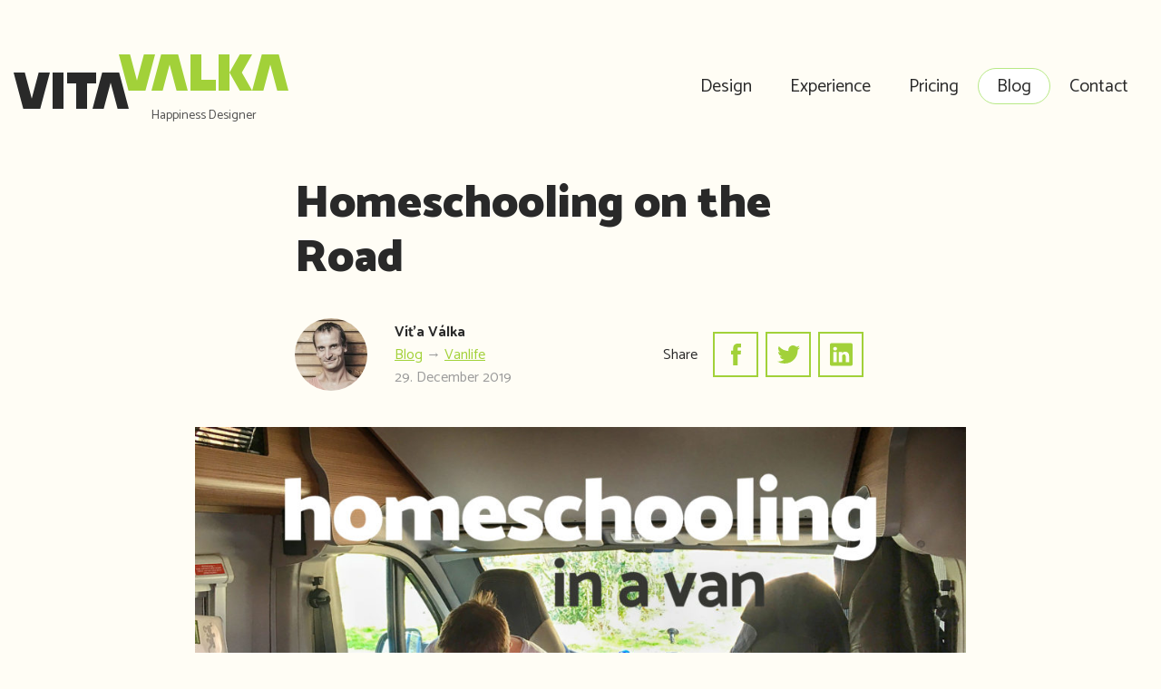

--- FILE ---
content_type: text/html; charset=UTF-8
request_url: https://vitavalka.com/homeschooling-on-the-road/
body_size: 10780
content:
<!DOCTYPE html>
<html lang="en-US" class="no-js" style="scroll-behavior: smooth;">
<head>
	<meta charset="UTF-8" />
	<meta name="viewport" content="width=device-width,minimum-scale=1,initial-scale=1">
	<title>Homeschooling on the Road &mdash; Víťa Válka</title>
<link rel="alternate" href="https://vitavalka.cz/domaci-uceni-na-cestach/" hreflang="cs" />
<link rel="alternate" href="https://vitavalka.com/homeschooling-on-the-road/" hreflang="en" />

<!-- The SEO Framework by Sybre Waaijer -->
<meta name="description" content="The most common question people are asking is about them and their schooling approach. I must admit, that before the school age, we thought that the camping&#8230;" />
<meta property="og:image" content="https://vitavalka.com/wp-content/uploads/2019/12/homeschooling-and-vanlife.jpg" />
<meta property="og:image:width" content="2000" />
<meta property="og:image:height" content="1250" />
<meta property="og:image:alt" content="Homeschooling &amp; Vanlife" />
<meta property="og:locale" content="en_US" />
<meta property="og:type" content="article" />
<meta property="og:title" content="Homeschooling on the Road &mdash; Víťa Válka" />
<meta property="og:description" content="The most common question people are asking is about them and their schooling approach. I must admit, that before the school age, we thought that the camping road trips will simply end when the kids&#8230;" />
<meta property="og:url" content="https://vitavalka.com/homeschooling-on-the-road/" />
<meta property="og:site_name" content="Víťa Válka" />
<meta property="og:updated_time" content="2019-12-29T09:38+00:00" />
<meta property="article:published_time" content="2019-12-29T09:37+00:00" />
<meta property="article:modified_time" content="2019-12-29T09:38+00:00" />
<meta name="twitter:card" content="summary_large_image" />
<meta name="twitter:title" content="Homeschooling on the Road &mdash; Víťa Válka" />
<meta name="twitter:description" content="The most common question people are asking is about them and their schooling approach. I must admit, that before the school age, we thought that the camping road trips will simply end when the kids&#8230;" />
<meta name="twitter:image" content="https://vitavalka.com/wp-content/uploads/2019/12/homeschooling-and-vanlife.jpg" />
<meta name="twitter:image:width" content="2000" />
<meta name="twitter:image:height" content="1250" />
<meta name="twitter:image:alt" content="Homeschooling &amp; Vanlife" />
<link rel="canonical" href="https://vitavalka.com/homeschooling-on-the-road/" />
<script type="application/ld+json">{"@context":"https://schema.org","@type":"BreadcrumbList","itemListElement":[{"@type":"ListItem","position":1,"item":{"@id":"https://vitavalka.com/","name":"V\u00ed\u0165a V\u00e1lka"}},{"@type":"ListItem","position":2,"item":{"@id":"https://vitavalka.com/c/vanlife/","name":"Vanlife"}},{"@type":"ListItem","position":3,"item":{"@id":"https://vitavalka.com/homeschooling-on-the-road/","name":"Homeschooling on the Road"}}]}</script>
<!-- / The SEO Framework by Sybre Waaijer | 8.46ms meta | 8.81ms boot -->

<link href='https://fonts.googleapis.com' crossorigin rel='preconnect' />
<link href='https://fonts.gstatic.com' crossorigin rel='preconnect' />
<style id='classic-theme-styles-inline-css' type='text/css'>
/*! This file is auto-generated */
.wp-block-button__link{color:#fff;background-color:#32373c;border-radius:9999px;box-shadow:none;text-decoration:none;padding:calc(.667em + 2px) calc(1.333em + 2px);font-size:1.125em}.wp-block-file__button{background:#32373c;color:#fff;text-decoration:none}
</style>
<style id='global-styles-inline-css' type='text/css'>
body{--wp--preset--color--black: #000000;--wp--preset--color--cyan-bluish-gray: #abb8c3;--wp--preset--color--white: #ffffff;--wp--preset--color--pale-pink: #f78da7;--wp--preset--color--vivid-red: #cf2e2e;--wp--preset--color--luminous-vivid-orange: #ff6900;--wp--preset--color--luminous-vivid-amber: #fcb900;--wp--preset--color--light-green-cyan: #7bdcb5;--wp--preset--color--vivid-green-cyan: #00d084;--wp--preset--color--pale-cyan-blue: #8ed1fc;--wp--preset--color--vivid-cyan-blue: #0693e3;--wp--preset--color--vivid-purple: #9b51e0;--wp--preset--color--primary: #a2d139;--wp--preset--color--secondary: #e6f374;--wp--preset--color--default: #292929;--wp--preset--color--gray: #9b9b9b;--wp--preset--gradient--vivid-cyan-blue-to-vivid-purple: linear-gradient(135deg,rgba(6,147,227,1) 0%,rgb(155,81,224) 100%);--wp--preset--gradient--light-green-cyan-to-vivid-green-cyan: linear-gradient(135deg,rgb(122,220,180) 0%,rgb(0,208,130) 100%);--wp--preset--gradient--luminous-vivid-amber-to-luminous-vivid-orange: linear-gradient(135deg,rgba(252,185,0,1) 0%,rgba(255,105,0,1) 100%);--wp--preset--gradient--luminous-vivid-orange-to-vivid-red: linear-gradient(135deg,rgba(255,105,0,1) 0%,rgb(207,46,46) 100%);--wp--preset--gradient--very-light-gray-to-cyan-bluish-gray: linear-gradient(135deg,rgb(238,238,238) 0%,rgb(169,184,195) 100%);--wp--preset--gradient--cool-to-warm-spectrum: linear-gradient(135deg,rgb(74,234,220) 0%,rgb(151,120,209) 20%,rgb(207,42,186) 40%,rgb(238,44,130) 60%,rgb(251,105,98) 80%,rgb(254,248,76) 100%);--wp--preset--gradient--blush-light-purple: linear-gradient(135deg,rgb(255,206,236) 0%,rgb(152,150,240) 100%);--wp--preset--gradient--blush-bordeaux: linear-gradient(135deg,rgb(254,205,165) 0%,rgb(254,45,45) 50%,rgb(107,0,62) 100%);--wp--preset--gradient--luminous-dusk: linear-gradient(135deg,rgb(255,203,112) 0%,rgb(199,81,192) 50%,rgb(65,88,208) 100%);--wp--preset--gradient--pale-ocean: linear-gradient(135deg,rgb(255,245,203) 0%,rgb(182,227,212) 50%,rgb(51,167,181) 100%);--wp--preset--gradient--electric-grass: linear-gradient(135deg,rgb(202,248,128) 0%,rgb(113,206,126) 100%);--wp--preset--gradient--midnight: linear-gradient(135deg,rgb(2,3,129) 0%,rgb(40,116,252) 100%);--wp--preset--font-size--small: 13px;--wp--preset--font-size--medium: 20px;--wp--preset--font-size--large: 36px;--wp--preset--font-size--x-large: 42px;--wp--preset--font-size--s: 13px;--wp--preset--font-size--m: 16px;--wp--preset--font-size--l: 20px;--wp--preset--font-size--xl: 26px;--wp--preset--font-size--xxl: 32px;--wp--preset--spacing--20: 0.44rem;--wp--preset--spacing--30: 0.67rem;--wp--preset--spacing--40: 1rem;--wp--preset--spacing--50: 1.5rem;--wp--preset--spacing--60: 2.25rem;--wp--preset--spacing--70: 3.38rem;--wp--preset--spacing--80: 5.06rem;--wp--preset--shadow--natural: 6px 6px 9px rgba(0, 0, 0, 0.2);--wp--preset--shadow--deep: 12px 12px 50px rgba(0, 0, 0, 0.4);--wp--preset--shadow--sharp: 6px 6px 0px rgba(0, 0, 0, 0.2);--wp--preset--shadow--outlined: 6px 6px 0px -3px rgba(255, 255, 255, 1), 6px 6px rgba(0, 0, 0, 1);--wp--preset--shadow--crisp: 6px 6px 0px rgba(0, 0, 0, 1);}:where(.is-layout-flex){gap: 0.5em;}:where(.is-layout-grid){gap: 0.5em;}body .is-layout-flow > .alignleft{float: left;margin-inline-start: 0;margin-inline-end: 2em;}body .is-layout-flow > .alignright{float: right;margin-inline-start: 2em;margin-inline-end: 0;}body .is-layout-flow > .aligncenter{margin-left: auto !important;margin-right: auto !important;}body .is-layout-constrained > .alignleft{float: left;margin-inline-start: 0;margin-inline-end: 2em;}body .is-layout-constrained > .alignright{float: right;margin-inline-start: 2em;margin-inline-end: 0;}body .is-layout-constrained > .aligncenter{margin-left: auto !important;margin-right: auto !important;}body .is-layout-constrained > :where(:not(.alignleft):not(.alignright):not(.alignfull)){max-width: var(--wp--style--global--content-size);margin-left: auto !important;margin-right: auto !important;}body .is-layout-constrained > .alignwide{max-width: var(--wp--style--global--wide-size);}body .is-layout-flex{display: flex;}body .is-layout-flex{flex-wrap: wrap;align-items: center;}body .is-layout-flex > *{margin: 0;}body .is-layout-grid{display: grid;}body .is-layout-grid > *{margin: 0;}:where(.wp-block-columns.is-layout-flex){gap: 2em;}:where(.wp-block-columns.is-layout-grid){gap: 2em;}:where(.wp-block-post-template.is-layout-flex){gap: 1.25em;}:where(.wp-block-post-template.is-layout-grid){gap: 1.25em;}.has-black-color{color: var(--wp--preset--color--black) !important;}.has-cyan-bluish-gray-color{color: var(--wp--preset--color--cyan-bluish-gray) !important;}.has-white-color{color: var(--wp--preset--color--white) !important;}.has-pale-pink-color{color: var(--wp--preset--color--pale-pink) !important;}.has-vivid-red-color{color: var(--wp--preset--color--vivid-red) !important;}.has-luminous-vivid-orange-color{color: var(--wp--preset--color--luminous-vivid-orange) !important;}.has-luminous-vivid-amber-color{color: var(--wp--preset--color--luminous-vivid-amber) !important;}.has-light-green-cyan-color{color: var(--wp--preset--color--light-green-cyan) !important;}.has-vivid-green-cyan-color{color: var(--wp--preset--color--vivid-green-cyan) !important;}.has-pale-cyan-blue-color{color: var(--wp--preset--color--pale-cyan-blue) !important;}.has-vivid-cyan-blue-color{color: var(--wp--preset--color--vivid-cyan-blue) !important;}.has-vivid-purple-color{color: var(--wp--preset--color--vivid-purple) !important;}.has-black-background-color{background-color: var(--wp--preset--color--black) !important;}.has-cyan-bluish-gray-background-color{background-color: var(--wp--preset--color--cyan-bluish-gray) !important;}.has-white-background-color{background-color: var(--wp--preset--color--white) !important;}.has-pale-pink-background-color{background-color: var(--wp--preset--color--pale-pink) !important;}.has-vivid-red-background-color{background-color: var(--wp--preset--color--vivid-red) !important;}.has-luminous-vivid-orange-background-color{background-color: var(--wp--preset--color--luminous-vivid-orange) !important;}.has-luminous-vivid-amber-background-color{background-color: var(--wp--preset--color--luminous-vivid-amber) !important;}.has-light-green-cyan-background-color{background-color: var(--wp--preset--color--light-green-cyan) !important;}.has-vivid-green-cyan-background-color{background-color: var(--wp--preset--color--vivid-green-cyan) !important;}.has-pale-cyan-blue-background-color{background-color: var(--wp--preset--color--pale-cyan-blue) !important;}.has-vivid-cyan-blue-background-color{background-color: var(--wp--preset--color--vivid-cyan-blue) !important;}.has-vivid-purple-background-color{background-color: var(--wp--preset--color--vivid-purple) !important;}.has-black-border-color{border-color: var(--wp--preset--color--black) !important;}.has-cyan-bluish-gray-border-color{border-color: var(--wp--preset--color--cyan-bluish-gray) !important;}.has-white-border-color{border-color: var(--wp--preset--color--white) !important;}.has-pale-pink-border-color{border-color: var(--wp--preset--color--pale-pink) !important;}.has-vivid-red-border-color{border-color: var(--wp--preset--color--vivid-red) !important;}.has-luminous-vivid-orange-border-color{border-color: var(--wp--preset--color--luminous-vivid-orange) !important;}.has-luminous-vivid-amber-border-color{border-color: var(--wp--preset--color--luminous-vivid-amber) !important;}.has-light-green-cyan-border-color{border-color: var(--wp--preset--color--light-green-cyan) !important;}.has-vivid-green-cyan-border-color{border-color: var(--wp--preset--color--vivid-green-cyan) !important;}.has-pale-cyan-blue-border-color{border-color: var(--wp--preset--color--pale-cyan-blue) !important;}.has-vivid-cyan-blue-border-color{border-color: var(--wp--preset--color--vivid-cyan-blue) !important;}.has-vivid-purple-border-color{border-color: var(--wp--preset--color--vivid-purple) !important;}.has-vivid-cyan-blue-to-vivid-purple-gradient-background{background: var(--wp--preset--gradient--vivid-cyan-blue-to-vivid-purple) !important;}.has-light-green-cyan-to-vivid-green-cyan-gradient-background{background: var(--wp--preset--gradient--light-green-cyan-to-vivid-green-cyan) !important;}.has-luminous-vivid-amber-to-luminous-vivid-orange-gradient-background{background: var(--wp--preset--gradient--luminous-vivid-amber-to-luminous-vivid-orange) !important;}.has-luminous-vivid-orange-to-vivid-red-gradient-background{background: var(--wp--preset--gradient--luminous-vivid-orange-to-vivid-red) !important;}.has-very-light-gray-to-cyan-bluish-gray-gradient-background{background: var(--wp--preset--gradient--very-light-gray-to-cyan-bluish-gray) !important;}.has-cool-to-warm-spectrum-gradient-background{background: var(--wp--preset--gradient--cool-to-warm-spectrum) !important;}.has-blush-light-purple-gradient-background{background: var(--wp--preset--gradient--blush-light-purple) !important;}.has-blush-bordeaux-gradient-background{background: var(--wp--preset--gradient--blush-bordeaux) !important;}.has-luminous-dusk-gradient-background{background: var(--wp--preset--gradient--luminous-dusk) !important;}.has-pale-ocean-gradient-background{background: var(--wp--preset--gradient--pale-ocean) !important;}.has-electric-grass-gradient-background{background: var(--wp--preset--gradient--electric-grass) !important;}.has-midnight-gradient-background{background: var(--wp--preset--gradient--midnight) !important;}.has-small-font-size{font-size: var(--wp--preset--font-size--small) !important;}.has-medium-font-size{font-size: var(--wp--preset--font-size--medium) !important;}.has-large-font-size{font-size: var(--wp--preset--font-size--large) !important;}.has-x-large-font-size{font-size: var(--wp--preset--font-size--x-large) !important;}
.wp-block-navigation a:where(:not(.wp-element-button)){color: inherit;}
:where(.wp-block-post-template.is-layout-flex){gap: 1.25em;}:where(.wp-block-post-template.is-layout-grid){gap: 1.25em;}
:where(.wp-block-columns.is-layout-flex){gap: 2em;}:where(.wp-block-columns.is-layout-grid){gap: 2em;}
.wp-block-pullquote{font-size: 1.5em;line-height: 1.6;}
</style>
<link rel="https://api.w.org/" href="https://vitavalka.com/wp-json/" /><link rel="alternate" type="application/json" href="https://vitavalka.com/wp-json/wp/v2/posts/2743" /><link rel="alternate" type="application/json+oembed" href="https://vitavalka.com/wp-json/oembed/1.0/embed?url=https%3A%2F%2Fvitavalka.com%2Fhomeschooling-on-the-road%2F" />
<link rel="alternate" type="text/xml+oembed" href="https://vitavalka.com/wp-json/oembed/1.0/embed?url=https%3A%2F%2Fvitavalka.com%2Fhomeschooling-on-the-road%2F&#038;format=xml" />
<!-- Global site tag (gtag.js) - Google Analytics -->
<script async src="https://www.googletagmanager.com/gtag/js?id=UA-1444672-10"></script>
<script>
  window.dataLayer = window.dataLayer || [];
  function gtag(){dataLayer.push(arguments);}
  gtag('js', new Date());

  gtag('config', 'UA-1444672-10');
</script><link rel="apple-touch-icon" sizes="180x180" href="/wp-content/uploads/fbrfg/apple-touch-icon.png">
<link rel="icon" type="image/png" sizes="32x32" href="/wp-content/uploads/fbrfg/favicon-32x32.png">
<link rel="icon" type="image/png" sizes="16x16" href="/wp-content/uploads/fbrfg/favicon-16x16.png">
<link rel="manifest" href="/wp-content/uploads/fbrfg/site.webmanifest">
<link rel="mask-icon" href="/wp-content/uploads/fbrfg/safari-pinned-tab.svg" color="#5bbad5">
<link rel="shortcut icon" href="/wp-content/uploads/fbrfg/favicon.ico">
<meta name="msapplication-TileColor" content="#fffdf5">
<meta name="msapplication-config" content="/wp-content/uploads/fbrfg/browserconfig.xml">
<meta name="theme-color" content="#fffdf5"><script>!function(e,t,n){"use strict";t.documentElement.className=t.documentElement.className.replace("no-js","js"),t.documentElement.className+="ontouchstart"in t.documentElement?" touch":" no-touch"}(window,document);</script><link rel='stylesheet' id='wtf/catamaran-css' href='https://fonts.googleapis.com/css?family=Catamaran:200,400,700,900&#038;subset=latin-ext' type='text/css' media='all' />
<link rel='stylesheet' id='wtf/default-css' href='https://vitavalka.com/wp-content/themes/vita/dist/css/default.min.css?ver=1578411516' type='text/css' media='all' />
<link rel="prefetch" href="https://vitavalka.com/wp-content/themes/vita/dist/css/header.min.css?ver=1559657679">
<link rel="preload" href="https://vitavalka.com/wp-content/themes/vita/dist/css/header.min.css?ver=1559657679" as="style">
<link rel="prefetch" href="https://vitavalka.com/wp-content/themes/vita/dist/css/blog.min.css?ver=1566372165">
<link rel="preload" href="https://vitavalka.com/wp-content/themes/vita/dist/css/blog.min.css?ver=1566372165" as="style">
<link rel="prefetch" href="https://vitavalka.com/wp-content/themes/vita/dist/css/gutenberg.min.css?ver=1578411516">
<link rel="preload" href="https://vitavalka.com/wp-content/themes/vita/dist/css/gutenberg.min.css?ver=1578411516" as="style">
</head>
<body data-rsssl=1 id="body" class="post-template-default single single-post postid-2743 single-format-standard body">
<link rel='stylesheet' id='wtf/header-css' href='https://vitavalka.com/wp-content/themes/vita/dist/css/header.min.css?ver=1559657679' type='text/css' media='all' />

<a href="#main" id="header__skiplink">Jump to the content</a>

<header class="header">
	<div class="container">
		<div class="header__content">

			<div class="header__logo">
				<a href="https://vitavalka.com "><svg height="60" viewBox="0 0 303 60" width="303" xmlns="http://www.w3.org/2000/svg">
    <g fill="none" fill-rule="evenodd" transform="">
        <path id="logo_svg_vita" d="m0 20 10.65234 40h12.34766 6.34766l10.65234-40h-12.34766l-7.65234 28.7344-7.65234-28.7344zm43 0v40h12v-40zm16 0v12h10v28h12v-28h10v-12zm38.65234 0-10.65234 40h12.34766l7.65234-28.7344 7.65234 28.7344h12.34766l-10.65234-40h-6.34766-6z" fill="#292929"/>
        <path d="m116 0 10.65234 40h12.34766 6.34766l10.65234-40h-12.34766l-7.65234 28.7344-7.65234-28.7344zm46.65234 0-10.65234 40h12.34766l7.65234-28.7344 7.65234 28.7344h12.34766l-10.65234-40h-6.34766zm32.34766 0v40h28v-12h-16v-28zm31 0v40h12v-20-20zm12 20 11.36328 20h13.63672l-11.36328-20 11.36328-20h-13.63672zm35.65234-20-10.65234 40h12.34766l7.65234-28.7344 7.65234 28.7344h12.34766l-10.65234-40h-6.34766z" fill="#a2d139"/>
    </g>
</svg><em>Happiness Designer</em></a>			</div>


			<a class="header__switcher" title="Menu" aria-label="Menu" href="javascript:"
				onclick="document.getElementById('body').classList.toggle( 'is-menu-open' );return false;" >
				<svg height="22" viewBox="0 0 30 22" width="30" xmlns="http://www.w3.org/2000/svg"><g fill="#525252" fill-rule="evenodd"><path d="m0 10h30v2h-30z"/><path d="m0 0h30v2h-30z"/><path d="m0 20h30v2h-30z"/></g></svg>				<svg height="24" viewBox="0 0 24 24" width="24" xmlns="http://www.w3.org/2000/svg"><g fill="#525252" fill-rule="evenodd" transform=""><path d="m-3 11h30v2h-30z" transform="matrix(.70710678 .70710678 -.70710678 .70710678 12 -4.970563)"/><path d="m-3 11h30v2h-30z" transform="matrix(.70710678 -.70710678 .70710678 .70710678 -4.970563 12)"/></g></svg>			</a>
	
			<div class="header__nav">

				<div id="menu" class="header__menu">
					<nav class="topmenu">
	<div class="menu-en-menu-container"><ul id="menu-en-menu" class="menu"><li id="menu-item-1423" class="menu-item menu-item-type-post_type menu-item-object-page menu-item-1423"><a href="https://vitavalka.com/design/">Design</a></li>
<li id="menu-item-1401" class="menu-item menu-item-type-post_type menu-item-object-page menu-item-1401"><a href="https://vitavalka.com/experience/">Experience</a></li>
<li id="menu-item-1189" class="menu-item menu-item-type-post_type menu-item-object-page menu-item-1189"><a href="https://vitavalka.com/pricing/">Pricing</a></li>
<li id="menu-item-1193" class="menu-item menu-item-type-post_type menu-item-object-page current_page_parent menu-item-1193 is-active"><a href="https://vitavalka.com/blog/">Blog</a></li>
<li id="menu-item-1432" class="menu-item menu-item-type-custom menu-item-object-custom menu-item-1432"><a href="#contact">Contact</a></li>
</ul></div></nav>	
				</div>

				
			</div>

		</div>
	</div>
</header>




	<main id="main" role="main">

		<link rel='stylesheet' id='wtf/blog-css' href='https://vitavalka.com/wp-content/themes/vita/dist/css/blog.min.css?ver=1566372165' type='text/css' media='all' />
		
		<div class="singleHeader container container--630">
			
			<h1>Homeschooling on the Road</h1>

			<div class="singleHeader__info">

				<div class="singleHeader__avatar">
					<img width="150" height="150" src="https://vitavalka.com/wp-content/uploads/2019/01/Vita-Valka-Avatar-150x150.jpg" class="attachment-thumbnail size-thumbnail" alt="" decoding="async" srcset="https://vitavalka.com/wp-content/uploads/2019/01/Vita-Valka-Avatar-150x150.jpg 150w, https://vitavalka.com/wp-content/uploads/2019/01/Vita-Valka-Avatar-300x300.jpg 300w, https://vitavalka.com/wp-content/uploads/2019/01/Vita-Valka-Avatar-768x768.jpg 768w, https://vitavalka.com/wp-content/uploads/2019/01/Vita-Valka-Avatar-100x100.jpg 100w, https://vitavalka.com/wp-content/uploads/2019/01/Vita-Valka-Avatar-25x25.jpg 25w, https://vitavalka.com/wp-content/uploads/2019/01/Vita-Valka-Avatar-110x110.jpg 110w, https://vitavalka.com/wp-content/uploads/2019/01/Vita-Valka-Avatar-408x408.jpg 408w, https://vitavalka.com/wp-content/uploads/2019/01/Vita-Valka-Avatar-30x30.jpg 30w, https://vitavalka.com/wp-content/uploads/2019/01/Vita-Valka-Avatar.jpg 820w" sizes="(max-width: 150px) 100vw, 150px" />				</div> 

				<div class="singleHeader__meta">
					<strong>Víťa Válka</strong>
					<div>
						<a href="https://vitavalka.com/blog/">Blog</a>
						→ <a href="https://vitavalka.com/c/vanlife/" rel="category tag">Vanlife</a>					</div>
					29. December 2019				</div>
			
				<div class="singleHeader__sharing">
			
					<div class="sharing">

            <h6>Share</h6>
        
    <span>
        <a class="icolink" href="https://www.facebook.com/sharer/sharer.php?u=https%3A%2F%2Fvitavalka.com%2Fhomeschooling-on-the-road%2F" aria-label="Facebook">
            <span class="ico" aria-hidden="true"><svg width="11" height="24" viewBox="0 0 11 24">
<g transform="translate(-1285 -2794)">
<path fill="#e6f374" d="M1296 2801.771h-3.746v-2.49c0-.936.611-1.154 1.042-1.154h2.643v-4.113l-3.64-.014c-4.042 0-4.962 3.067-4.962 5.03v2.741H1285v4.238h2.337V2818h4.917v-11.991h3.317l.429-4.238"/>
</g>
</svg></span>
        </a>
    </span>

    <span>
        <a class="icolink" href="https://twitter.com/intent/tweet?text=Homeschooling%20on%20the%20Road&#038;url=https%3A%2F%2Fvitavalka.com%2Fhomeschooling-on-the-road%2F" aria-label="Twitter">
            <span class="ico" aria-hidden="true"><svg  width="25" height="20" viewBox="0 0 25 20">
<g transform="translate(-1240 -2796)">
<path fill="#e6f374" d="M1265 2798.367c-.919.403-1.908.674-2.946.795a5.074 5.074 0 0 0 2.256-2.793c-.992.579-2.089.999-3.257 1.226a5.162 5.162 0 0 0-3.744-1.595c-2.833 0-5.129 2.26-5.129 5.049a5 5 0 0 0 .132 1.15 14.639 14.639 0 0 1-10.571-5.275 4.963 4.963 0 0 0-.695 2.538c0 1.752.906 3.297 2.282 4.203a5.17 5.17 0 0 1-2.323-.632v.064c0 2.446 1.767 4.487 4.114 4.95a5.213 5.213 0 0 1-2.317.087c.653 2.006 2.547 3.466 4.791 3.506a10.394 10.394 0 0 1-6.37 2.162c-.414 0-.822-.024-1.223-.07a14.686 14.686 0 0 0 7.862 2.268c9.435 0 14.593-7.694 14.593-14.366 0-.218-.004-.437-.014-.653a10.328 10.328 0 0 0 2.559-2.614"/>
</g>
</svg></span>
        </a>
    </span>
    <span>
        <a class="icolink" href="https://www.linkedin.com/shareArticle?url=https%3A%2F%2Fvitavalka.com%2Fhomeschooling-on-the-road%2F&#038;mini=1&#038;title=Homeschooling%20on%20the%20Road" aria-label="Linkedin">
            <span class="ico" aria-hidden="true"><svg height="25" viewBox="0 0 25 25" width="25" xmlns="http://www.w3.org/2000/svg">
<path d="m21.1937279 20.9272402h-3.7759231v-6.040029c0-1.5169183-.5462823-2.5523231-1.9124937-2.5523231-1.0429945 0-1.6641376.6981443-1.9377845 1.3726653-.099646.2412594-.1239252.5780173-.1239252.9152778v6.304409h-3.7759231s.04906424-10.2299001 0-11.28842559h3.7759231v1.59834339c.5017704-.7690143 1.3990895-1.86473395 3.4036419-1.86473395 2.4835609 0 4.3464846 1.61392465 4.3464846 5.08202815zm-15.50379366-12.82997246h-.02529084c-1.2665655 0-2.08598887-.86702588-2.08598887-1.95068257 0-1.10677737.84522003-1.94967731 2.13606474-1.94967731 1.29185635 0 2.08700051.84289994 2.11178554 1.94967731 0 1.08365669-.81992919 1.95068257-2.13657057 1.95068257zm-1.88821446 12.82997246h3.77592311v-11.28842559h-3.77592311zm19.35053112-20.9272402h-21.3050076c-1.01972686 0-1.8472433.8016848-1.8472433 1.79084823v21.41780087c0 .9886609.82751644 1.7913509 1.8472433 1.7913509h21.3050076c1.0207385 0 1.8477491-.80269 1.8477491-1.7913509v-21.41780087c0-.98916343-.8270106-1.79084823-1.8477491-1.79084823z" fill="#e6f374" fill-rule="evenodd" transform=""></path>
</svg></span>
        </a>
    </span>
</div>				</div>

			</div>

		</div>


		<link rel='stylesheet' id='wtf/gutenberg-css' href='https://vitavalka.com/wp-content/themes/vita/dist/css/gutenberg.min.css?ver=1578411516' type='text/css' media='all' />

		<div class="gutenberg gutenberg--single">
			
<figure class="wp-block-image alignwide size-large"><img fetchpriority="high" decoding="async" width="1024" height="640" src="https://vitavalka.cz/wp-content/uploads/2019/12/homeschooling-and-vanlife-1024x640.jpg" alt="Homeschooling &amp; Vanlife" class="wp-image-2744" srcset="https://vitavalka.com/wp-content/uploads/2019/12/homeschooling-and-vanlife-1024x640.jpg 1024w, https://vitavalka.com/wp-content/uploads/2019/12/homeschooling-and-vanlife-300x188.jpg 300w, https://vitavalka.com/wp-content/uploads/2019/12/homeschooling-and-vanlife-768x480.jpg 768w, https://vitavalka.com/wp-content/uploads/2019/12/homeschooling-and-vanlife-1536x960.jpg 1536w, https://vitavalka.com/wp-content/uploads/2019/12/homeschooling-and-vanlife-160x100.jpg 160w, https://vitavalka.com/wp-content/uploads/2019/12/homeschooling-and-vanlife-408x255.jpg 408w, https://vitavalka.com/wp-content/uploads/2019/12/homeschooling-and-vanlife-48x30.jpg 48w, https://vitavalka.com/wp-content/uploads/2019/12/homeschooling-and-vanlife.jpg 2000w" sizes="(max-width: 1024px) 100vw, 1024px" /></figure>



<p>The most common question people are asking is about them and their schooling approach. I must admit, that before the school age, we thought that the camping road trips will simply end when the kids begin to attend the first grade. And we would return back to traditional living. But, it didn’t happen! </p>



<div class="wp-block-button"><a class="wp-block-button__link has-background has-primary-background-color" href="https://gurucamper.com/travel/homeschooling-on-the-road/">Read the full article</a></div>
		</div>

		<div class="singleFooter">

			
			<h3>Share with friends</h3>
			<div class="sharing">

        
    <span>
        <a class="icolink" href="https://www.facebook.com/sharer/sharer.php?u=https%3A%2F%2Fvitavalka.com%2Fhomeschooling-on-the-road%2F" aria-label="Facebook">
            <span class="ico" aria-hidden="true"><svg width="11" height="24" viewBox="0 0 11 24">
<g transform="translate(-1285 -2794)">
<path fill="#e6f374" d="M1296 2801.771h-3.746v-2.49c0-.936.611-1.154 1.042-1.154h2.643v-4.113l-3.64-.014c-4.042 0-4.962 3.067-4.962 5.03v2.741H1285v4.238h2.337V2818h4.917v-11.991h3.317l.429-4.238"/>
</g>
</svg></span>
        </a>
    </span>

    <span>
        <a class="icolink" href="https://twitter.com/intent/tweet?text=Homeschooling%20on%20the%20Road&#038;url=https%3A%2F%2Fvitavalka.com%2Fhomeschooling-on-the-road%2F" aria-label="Twitter">
            <span class="ico" aria-hidden="true"><svg  width="25" height="20" viewBox="0 0 25 20">
<g transform="translate(-1240 -2796)">
<path fill="#e6f374" d="M1265 2798.367c-.919.403-1.908.674-2.946.795a5.074 5.074 0 0 0 2.256-2.793c-.992.579-2.089.999-3.257 1.226a5.162 5.162 0 0 0-3.744-1.595c-2.833 0-5.129 2.26-5.129 5.049a5 5 0 0 0 .132 1.15 14.639 14.639 0 0 1-10.571-5.275 4.963 4.963 0 0 0-.695 2.538c0 1.752.906 3.297 2.282 4.203a5.17 5.17 0 0 1-2.323-.632v.064c0 2.446 1.767 4.487 4.114 4.95a5.213 5.213 0 0 1-2.317.087c.653 2.006 2.547 3.466 4.791 3.506a10.394 10.394 0 0 1-6.37 2.162c-.414 0-.822-.024-1.223-.07a14.686 14.686 0 0 0 7.862 2.268c9.435 0 14.593-7.694 14.593-14.366 0-.218-.004-.437-.014-.653a10.328 10.328 0 0 0 2.559-2.614"/>
</g>
</svg></span>
        </a>
    </span>
    <span>
        <a class="icolink" href="https://www.linkedin.com/shareArticle?url=https%3A%2F%2Fvitavalka.com%2Fhomeschooling-on-the-road%2F&#038;mini=1&#038;title=Homeschooling%20on%20the%20Road" aria-label="Linkedin">
            <span class="ico" aria-hidden="true"><svg height="25" viewBox="0 0 25 25" width="25" xmlns="http://www.w3.org/2000/svg">
<path d="m21.1937279 20.9272402h-3.7759231v-6.040029c0-1.5169183-.5462823-2.5523231-1.9124937-2.5523231-1.0429945 0-1.6641376.6981443-1.9377845 1.3726653-.099646.2412594-.1239252.5780173-.1239252.9152778v6.304409h-3.7759231s.04906424-10.2299001 0-11.28842559h3.7759231v1.59834339c.5017704-.7690143 1.3990895-1.86473395 3.4036419-1.86473395 2.4835609 0 4.3464846 1.61392465 4.3464846 5.08202815zm-15.50379366-12.82997246h-.02529084c-1.2665655 0-2.08598887-.86702588-2.08598887-1.95068257 0-1.10677737.84522003-1.94967731 2.13606474-1.94967731 1.29185635 0 2.08700051.84289994 2.11178554 1.94967731 0 1.08365669-.81992919 1.95068257-2.13657057 1.95068257zm-1.88821446 12.82997246h3.77592311v-11.28842559h-3.77592311zm19.35053112-20.9272402h-21.3050076c-1.01972686 0-1.8472433.8016848-1.8472433 1.79084823v21.41780087c0 .9886609.82751644 1.7913509 1.8472433 1.7913509h21.3050076c1.0207385 0 1.8477491-.80269 1.8477491-1.7913509v-21.41780087c0-.98916343-.8270106-1.79084823-1.8477491-1.79084823z" fill="#e6f374" fill-rule="evenodd" transform=""></path>
</svg></span>
        </a>
    </span>
</div>
			<h3>Other themes</h3><div class="tags"><a href="https://vitavalka.com/t/philosophy/" rel="tag">philosophy</a> <a href="https://vitavalka.com/t/travel/" rel="tag">travel</a></div>
		</div>

		
		
		
	</main>




<div class="relatedPosts">
    <div class="container">
        <h2>Related Articles</h2>
        <div class="relatedPosts__items">
                            <div class="relatedPosts__item">
                    <div class="relatedPost">
    <div class="relatedPost__thumbnail">
        <a href="https://vitavalka.com/from-middle-class-to-happy-hippie/"><img width="410" height="150" src="https://vitavalka.com/wp-content/uploads/2018/12/middle-class-to-hippie-410x150.jpg" class="attachment-related-post size-related-post wp-post-image" alt="Middle Class to Hippie" decoding="async" loading="lazy" /></a>
    </div>
    <h3><a href="https://vitavalka.com/from-middle-class-to-happy-hippie/">From Middle Class to Happy Hippie</a></h3>
            <div class="relatedPost__excerpt">
            <p>Since the&nbsp;first caravan trip&nbsp;we’ve been on the search for the absolute&nbsp;zen happiness. Honestly, while we were travelling, there were many moments that we’re&nbsp;not&nbsp;proud of. Still there were much more of those, that we remember in our hearts. After 6 years of travels we can say we’re in the zen. Let’s dive into the journey of &hellip;</p>
        </div>
        <div class="relatedPost__meta">
        <a class="button button--gray button--caps" href="https://vitavalka.com/from-middle-class-to-happy-hippie/">Read</a>
        <span>June 2018</span>
    </div>
</div>                </div>
                            <div class="relatedPosts__item">
                    <div class="relatedPost">
    <div class="relatedPost__thumbnail">
        <a href="https://vitavalka.com/the-craziest-idea-of-my-life/"><img width="410" height="150" src="https://vitavalka.com/wp-content/uploads/2018/12/airstream-caravan-410x150.jpg" class="attachment-related-post size-related-post wp-post-image" alt="Airstream Caravan" decoding="async" loading="lazy" /></a>
    </div>
    <h3><a href="https://vitavalka.com/the-craziest-idea-of-my-life/">The Craziest Idea of My Life</a></h3>
            <div class="relatedPost__excerpt">
            <p>I’ve always liked hotels. You just get there &amp; everybody awaits your orders. Non-Stop. And you disappear as quickly as that, without need to wash dishes or make up bed. And then – everything changes after our kids are born. I have published this article on a travel &amp; camping blog GuruCamper that I run &hellip;</p>
        </div>
        <div class="relatedPost__meta">
        <a class="button button--gray button--caps" href="https://vitavalka.com/the-craziest-idea-of-my-life/">Read</a>
        <span>July 2012</span>
    </div>
</div>                </div>
                            <div class="relatedPosts__item">
                    <div class="relatedPost">
    <div class="relatedPost__thumbnail">
        <a href="https://vitavalka.com/embrace-your-weirdness/"><img width="410" height="150" src="https://vitavalka.com/wp-content/uploads/2019/07/embrace-weirdness-410x150.jpg" class="attachment-related-post size-related-post wp-post-image" alt="Divní vyhrajou" decoding="async" loading="lazy" /></a>
    </div>
    <h3><a href="https://vitavalka.com/embrace-your-weirdness/">Embrace Your Weirdness</a></h3>
            <div class="relatedPost__excerpt">
            <p>Are you hoping to make it big or grow your business? Then you need a website. And if you want your website to bring clients in and then knock their socks off, it’s going to have to stand out. A website that is well designed on a technical level doesn’t cut it these days. Content &hellip;</p>
        </div>
        <div class="relatedPost__meta">
        <a class="button button--gray button--caps" href="https://vitavalka.com/embrace-your-weirdness/">Read</a>
        <span>December 2019</span>
    </div>
</div>                </div>
                    </div>
    </div>
</div>

<div class="blogFooter">
    <div class="container">
        <div id="text-13" class="widget widget_text"><h2 class="caps ta-c">Media Mentions</h2>			<div class="textwidget"><link rel='stylesheet' id='wtf/logos-css' href='https://vitavalka.com/wp-content/themes/vita/dist/css/logos.min.css?ver=1556899661' type='text/css' media='all' />
<div class="logos logos--line alignfull">
    <div class="logos__items">
                    <div class="logos__item">
                <img loading="lazy" decoding="async" width="284" height="35" src="https://vitavalka.com/wp-content/uploads/2019/05/budgets-are-sexy-logo.svg" class="attachment-thumbnail size-thumbnail" alt="" />            </div>
                    <div class="logos__item">
                <img loading="lazy" decoding="async" width="134" height="35" src="https://vitavalka.com/wp-content/uploads/2018/12/logo-forbes.svg" class="attachment-thumbnail size-thumbnail" alt="" />            </div>
                    <div class="logos__item">
                <img loading="lazy" decoding="async" width="66" height="40" src="https://vitavalka.com/wp-content/uploads/2018/12/travel-bible-66x40.svg" class="attachment-thumbnail size-thumbnail" alt="Travel Bible" />            </div>
                    <div class="logos__item">
                <img loading="lazy" decoding="async" width="204" height="23" src="https://vitavalka.com/wp-content/uploads/2018/12/logo-brainstorm.svg" class="attachment-thumbnail size-thumbnail" alt="" />            </div>
            </div>
</div>
</div>
		</div>    </div>
</div>
<link rel='stylesheet' id='wtf/prefooter-css' href='https://vitavalka.com/wp-content/themes/vita/dist/css/prefooter.min.css?ver=1556898063' type='text/css' media='all' />
<aside id="contact" class="prefooter" role="complementary">

	<div class="prefooter__content">
		
		<div class="prefooter__status">
			
<div class="status">
    <strong>Status</strong>
    <span>At your service</span>
</div>		</div>
		

		<div class="prefooter__widgets">
			<div id="text-9" class="widget widget_text"><h3>Ask questions</h3>			<div class="textwidget"><link rel='stylesheet' id='wtf/forms-css' href='https://vitavalka.com/wp-content/themes/vita/dist/css/forms.min.css?ver=1563294510' type='text/css' media='all' />
<!-- HTML Forms v1.3.28 - https://wordpress.org/plugins/html-forms/ --><form method="post"  class="hf-form hf-form-1568 " data-id="1568" data-title="Ask questions" data-slug="contact" data-message-success="Thank you! I will be in touch with you soon. And now — yeah — is the right time to &lt;a href=&quot;/get-a-quote/&quot;&gt;get a decent quote&lt;/a&gt;." data-message-invalid-email="Sorry, that email address looks wrong. Is that a real email?" data-message-required-field-missing="Please fill in the required fields. It would make a smile on my face." data-message-error="Oops. An error occurred."><input type="hidden" name="_hf_form_id" value="1568" /><div style="display: none;"><input type="text" name="_hf_h1568" value="" /></div><div class="hf-fields-wrap"><p>
	<label class="screen-reader-text" for="form_contact_message">Your request</label>
	<textarea id="form_contact_message" name="MESSAGE" placeholder="Your request" required></textarea>
</p>

<p>
	<label class="screen-reader-text" for="form_contact_email">E-mail</label>
	<input id="form_contact_email" type="email" name="EMAIL" placeholder="E-mail" required />
</p>

<p class="buttonWrapper">
  <span><input type="submit" value="Send" /></span>
  <span>or  <a href="/get-a-quote/">get a quote</a></span>
</p><noscript>Please enable JavaScript for this form to work.</noscript></div></form><!-- / HTML Forms -->
</div>
		</div><div id="text-10" class="widget widget_text"><h3>Contact</h3>			<div class="textwidget"><p><strong>Vitezslav Valka<br />
</strong>Email vitezslav.valka@gmail.com<br />
WhatsApp &amp; Signal +420 608 705 644<br />
Telegram &amp; Messenger — vitavalka</p>
<p class="small">Registered address: Lulec no.424, ZIP 683 03, Czechia. ID 69755981 a VAT ID CZ8012233823. All prices in USD.</p>

<div class="socials">

                    <a class="ico ico--social" href="https://cz.linkedin.com/in/vitezslavvalka">
            <span aria-hidden="true"><svg height="25" viewBox="0 0 25 25" width="25" xmlns="http://www.w3.org/2000/svg"><path d="m21.1937279 20.9272402h-3.7759231v-6.040029c0-1.5169183-.5462823-2.5523231-1.9124937-2.5523231-1.0429945 0-1.6641376.6981443-1.9377845 1.3726653-.099646.2412594-.1239252.5780173-.1239252.9152778v6.304409h-3.7759231s.04906424-10.2299001 0-11.28842559h3.7759231v1.59834339c.5017704-.7690143 1.3990895-1.86473395 3.4036419-1.86473395 2.4835609 0 4.3464846 1.61392465 4.3464846 5.08202815zm-15.50379366-12.82997246h-.02529084c-1.2665655 0-2.08598887-.86702588-2.08598887-1.95068257 0-1.10677737.84522003-1.94967731 2.13606474-1.94967731 1.29185635 0 2.08700051.84289994 2.11178554 1.94967731 0 1.08365669-.81992919 1.95068257-2.13657057 1.95068257zm-1.88821446 12.82997246h3.77592311v-11.28842559h-3.77592311zm19.35053112-20.9272402h-21.3050076c-1.01972686 0-1.8472433.8016848-1.8472433 1.79084823v21.41780087c0 .9886609.82751644 1.7913509 1.8472433 1.7913509h21.3050076c1.0207385 0 1.8477491-.80269 1.8477491-1.7913509v-21.41780087c0-.98916343-.8270106-1.79084823-1.8477491-1.79084823z" fill="#e6f374" fill-rule="evenodd" transform=""/></svg></span>
            <strong>Linkedin</strong>
        </a>
                    <a class="ico ico--social" href="https://www.instagram.com/becamperguru/">
            <span aria-hidden="true"><svg xmlns="http://www.w3.org/2000/svg" xmlns:xlink="http://www.w3.org/1999/xlink" width="25" height="25" viewBox="0 0 25 25"><defs><path id="cdrea" d="M1332.75 2805.5a4.255 4.255 0 0 0-4.25-4.25 4.255 4.255 0 0 0-4.25 4.25 4.255 4.255 0 0 0 4.25 4.25 4.255 4.255 0 0 0 4.25-4.25zm-4.25-6.5c3.584 0 6.5 2.916 6.5 6.5s-2.916 6.5-6.5 6.5a6.507 6.507 0 0 1-6.5-6.5c0-3.584 2.916-6.5 6.5-6.5zm6-1a1.5 1.5 0 1 1 0 3 1.5 1.5 0 0 1 0-3"/><path id="cdreb" d="M1338.5 2810.59c0 1.507-.463 2.756-1.34 3.613-.87.848-2.123 1.297-3.626 1.297h-10.067c-1.467 0-2.707-.452-3.588-1.307-.902-.875-1.379-2.141-1.379-3.66v-10.123c0-1.496.457-2.742 1.322-3.602.86-.856 2.101-1.308 3.589-1.308h10.179c1.478 0 2.719.463 3.588 1.34.865.87 1.322 2.105 1.322 3.57zm-4.81-17.59h-10.38c-4.373 0-7.31 2.937-7.31 7.31v10.323c0 2.186.728 4.047 2.104 5.384 1.337 1.297 3.157 1.983 5.263 1.983h10.266c2.147 0 3.981-.684 5.307-1.978 1.347-1.316 2.06-3.16 2.06-5.331v-10.382c0-2.114-.697-3.934-2.016-5.263-1.328-1.339-3.159-2.046-5.293-2.046z"/></defs><g><g transform="translate(-1316 -2793)"><g><use fill="#e6f374" xlink:href="#cdrea"/></g><g><use fill="#e6f374" xlink:href="#cdreb"/></g></g></g></svg></span>
            <strong>Instagram</strong>
        </a>
                    <a class="ico ico--social" href="https://dribbble.com/vitavalka">
            <span aria-hidden="true"><svg xmlns="http://www.w3.org/2000/svg" xmlns:xlink="http://www.w3.org/1999/xlink" width="25" height="25" viewBox="0 0 25 25"><defs><path id="a70va" d="M1375.525 2806.525c1 0 2.108.042 3.325.125a10.076 10.076 0 0 1-1.5 4.32 10.424 10.424 0 0 1-3.225 3.27 35.798 35.798 0 0 0-1.725-7.59 44.413 44.413 0 0 1 3.125-.125zm.9-7.775c1.5 1.767 2.317 3.783 2.45 6.05a62.592 62.592 0 0 0-3.075-.075c-1.45 0-2.792.058-4.025.175-.317-.817-.6-1.492-.85-2.025 2.583-1.133 4.417-2.508 5.5-4.125zm-7.925-3.675c2.5 0 4.717.8 6.65 2.4-1.15 1.467-2.858 2.675-5.125 3.625-1.25-2.267-2.608-4.158-4.075-5.675.85-.233 1.7-.35 2.55-.35zm-2.912 14.4c1.558-1.35 3.104-2.192 4.637-2.525a36.71 36.71 0 0 1 1.95 8.275c-1.217.467-2.442.7-3.675.7-2.367 0-4.492-.733-6.375-2.2.75-1.483 1.904-2.9 3.463-4.25zm-5.2-10.475a10.15 10.15 0 0 1 3.387-2.775c1.517 1.5 2.908 3.375 4.175 5.625-2.5.75-5.142 1.125-7.925 1.125a19.48 19.48 0 0 1-1.625-.05 10.674 10.674 0 0 1 1.988-3.925zm-2.3 6.25c.008-.1.012-.183.012-.25.317.017.8.025 1.45.025 3.333 0 6.433-.458 9.3-1.375.233.467.475.992.725 1.575-1.65.367-3.342 1.258-5.075 2.675-1.733 1.417-3 2.908-3.8 4.475-1.75-1.983-2.625-4.275-2.625-6.875 0-.067.004-.15.013-.25zm-.413 6.525a12.411 12.411 0 0 0 4.55 4.55c1.917 1.117 4.008 1.675 6.275 1.675 2.267 0 4.358-.558 6.275-1.675a12.41 12.41 0 0 0 4.55-4.55c1.117-1.917 1.675-4.008 1.675-6.275 0-2.267-.558-4.358-1.675-6.275a12.411 12.411 0 0 0-4.55-4.55c-1.917-1.117-4.008-1.675-6.275-1.675-2.267 0-4.358.558-6.275 1.675a12.411 12.411 0 0 0-4.55 4.55c-1.117 1.917-1.675 4.008-1.675 6.275 0 2.267.558 4.358 1.675 6.275z"/></defs><g><g transform="translate(-1356 -2793)"><use fill="#e6f374" xlink:href="#a70va"/></g></g></svg></span>
            <strong>Dribble</strong>
        </a>
                    <a class="ico ico--social" href="https://www.facebook.com/vitavalka">
            <span aria-hidden="true"><svg xmlns="http://www.w3.org/2000/svg" xmlns:xlink="http://www.w3.org/1999/xlink" width="11" height="24" viewBox="0 0 11 24"><defs><path id="paz2a" d="M1296 2801.771h-3.746v-2.49c0-.936.611-1.154 1.042-1.154h2.643v-4.113l-3.64-.014c-4.042 0-4.962 3.067-4.962 5.03v2.741H1285v4.238h2.337V2818h4.917v-11.991h3.317l.429-4.238"/></defs><g><g transform="translate(-1285 -2794)"><use fill="#e6f374" xlink:href="#paz2a"/></g></g></svg></span>
            <strong>Facebook</strong>
        </a>
                    <a class="ico ico--social" href="https://twitter.com/vitavalka">
            <span aria-hidden="true"><svg xmlns="http://www.w3.org/2000/svg" xmlns:xlink="http://www.w3.org/1999/xlink" width="25" height="20" viewBox="0 0 25 20"><defs><path id="i235a" d="M1265 2798.367c-.919.403-1.908.674-2.946.795a5.074 5.074 0 0 0 2.256-2.793c-.992.579-2.089.999-3.257 1.226a5.162 5.162 0 0 0-3.744-1.595c-2.833 0-5.129 2.26-5.129 5.049a5 5 0 0 0 .132 1.15 14.639 14.639 0 0 1-10.571-5.275 4.963 4.963 0 0 0-.695 2.538c0 1.752.906 3.297 2.282 4.203a5.17 5.17 0 0 1-2.323-.632v.064c0 2.446 1.767 4.487 4.114 4.95a5.213 5.213 0 0 1-2.317.087c.653 2.006 2.547 3.466 4.791 3.506a10.394 10.394 0 0 1-6.37 2.162c-.414 0-.822-.024-1.223-.07a14.686 14.686 0 0 0 7.862 2.268c9.435 0 14.593-7.694 14.593-14.366 0-.218-.004-.437-.014-.653a10.328 10.328 0 0 0 2.559-2.614"/></defs><g><g transform="translate(-1240 -2796)"><use fill="#e6f374" xlink:href="#i235a"/></g></g></svg></span>
            <strong>Twitter</strong>
        </a>
    
</div>
</div>
		</div>		</div>

	</div>
	
	<div class="prefooter__photo" style="background-image:url('https://vitavalka.com/wp-content/uploads/2018/12/footer.jpg')">
		
	</div>
	
</aside>
<footer class="footer">
	<div class="container">
		<div class="footer__row">
			<div class="footer__copy">
				Copyright © 1999—2023 Vita Valka  •  Please do not copy this web, to not harm your karma.			</div>
			<div class="footer__cards">
							</div>
		</div>
	</div>
</footer>

<script>Element.prototype.closest||(Element.prototype.matches||(Element.prototype.matches=Element.prototype.msMatchesSelector||Element.prototype.webkitMatchesSelector),Element.prototype.closest=function(e){var t=this;if(!document.documentElement.contains(this))return null;do{if(t.matches(e))return t;t=t.parentElement}while(null!==t);return null}),Element.prototype.matches||(Element.prototype.matches=Element.prototype.msMatchesSelector||Element.prototype.webkitMatchesSelector);</script><script src="https://vitavalka.com/wp-content/themes/vita/libs/smoothscroll-polyfill.js?ver=1547824088" id="wtf/smoothscroll-polyfill-js"></script>
<script>!function(t,r,e){"use strict";r.addEventListener("click",function(t){if(t.target.matches(".topmenu a")){var e=t.target.getAttribute("href"),n=e.split("#")[1];if("#"==e.charAt(0))return r.getElementById(n).scrollIntoView({behavior:"smooth"}),t.preventDefault(),!1}})}(window,document);</script><script type="text/javascript" id="html-forms-js-extra">
/* <![CDATA[ */
var hf_js_vars = {"ajax_url":"https:\/\/vitavalka.com\/wp-admin\/admin-ajax.php?action=hf_form_submit"};
/* ]]> */
</script>
<script defer src="https://vitavalka.com/wp-content/plugins/html-forms/assets/js/public.js?ver=1.3.28" id="html-forms-js"></script>

</body>
</html>

--- FILE ---
content_type: text/css
request_url: https://vitavalka.com/wp-content/themes/vita/dist/css/header.min.css?ver=1559657679
body_size: 1259
content:
.logo{position:relative;width:100%;margin:0 auto;height:0;padding-bottom:60.67073171%;-webkit-box-sizing:content-box;box-sizing:content-box}.logo__in{-webkit-box-sizing:content-box;box-sizing:content-box;position:absolute;width:100%;height:100%;display:-webkit-box;display:-ms-flexbox;display:flex;-webkit-box-align:center;-ms-flex-align:center;align-items:center;-webkit-box-pack:center;-ms-flex-pack:center;justify-content:center}.logo img{max-width:90%;max-height:50%}.topmenu ul{margin:0;padding:0;list-style-type:none}.topmenu ul>*{margin:0;padding:0;background-image:none}@media only screen and (max-width:37.5em){.topmenu{width:100%}.topmenu ul li a{display:block;width:100%;color:#fffdf5;text-decoration:none;text-align:center;padding-top:.65rem;padding-bottom:.65rem;line-height:1.4}}@media only screen and (min-width:37.5625em){.topmenu{padding-top:10px}.topmenu ul{display:-webkit-box;display:-ms-flexbox;display:flex;-ms-flex-wrap:wrap;flex-wrap:wrap;margin:0 0 0 auto}.topmenu ul li a{display:block;color:#292929;text-decoration:none;white-space:nowrap;padding:4px 1.25rem 2px 1.25rem;border:1px solid transparent;border-radius:2.375rem;-webkit-transition:250ms;transition:250ms}.topmenu ul li a:focus,.topmenu ul li a:hover{text-decoration:underline}.topmenu ul li.is-active a{color:#292929;border-color:#b8e986;background-color:#fff}.has-body-image .topmenu ul li.is-active a{background-color:rgba(255,255,255,.5);border-color:#fff}.topmenu ul li.is-active a:focus,.topmenu ul li.is-active a:hover{text-decoration:none}}@media only screen and (min-width:37.5625em) and (prefers-color-scheme:dark){.topmenu ul li a{color:#fffdf5}}@media only screen and (min-width:37.5625em) and (prefers-color-scheme:dark){.topmenu ul li.is-active a{color:#fffdf5;background-color:transparent}}@media only screen and (min-width:37.5625em) and (prefers-color-scheme:dark){.has-body-image .topmenu ul li.is-active a{background-color:rgba(41,41,41,.5)}}@media only screen and (min-width:37.5625em) and (max-width:61.875em){.topmenu ul li a{padding-left:.75rem;padding-right:.75rem}}.langSwitcher ul{margin:0;padding:0;list-style-type:none}.langSwitcher ul>*{margin:0;padding:0;background-image:none}@media only screen and (max-width:37.5em){.langSwitcher{display:-webkit-box;display:-ms-flexbox;display:flex;-webkit-box-align:center;-ms-flex-align:center;align-items:center;-webkit-box-pack:center;-ms-flex-pack:center;justify-content:center}.langSwitcher a{font-size:1rem;color:#9b9b9b;text-transform:uppercase;font-weight:700;letter-spacing:1px;line-height:1.3;display:block;text-decoration:none;padding-right:1.75rem;padding-left:1.75rem;padding-top:1rem;padding-bottom:1rem;color:#fff}.langSwitcher h6 a{color:#525252}}@media only screen and (min-width:37.5625em){.langSwitcher{width:6.875rem}.langSwitcher a{display:block;padding:0 5px 0 17px;width:100%;white-space:nowrap}.langSwitcher ul li:last-child a{padding-bottom:.625rem}.langSwitcher h6 a{color:#292929;text-decoration:none;padding-top:15px}.langSwitcher h6 a:after{content:"▾";margin-left:.3em;display:inline-block;vertical-align:top}.langSwitcher ul{display:none}.langSwitcher ul li a{color:#292929}.no-touch .langSwitcher:hover,.touch .is-lang-open .langSwitcher{background-color:#e6f374;-webkit-box-shadow:0 2px 8px rgba(0,0,0,.1);box-shadow:0 2px 8px rgba(0,0,0,.1)}.no-touch .langSwitcher:hover h6 a,.touch .is-lang-open .langSwitcher h6 a{text-decoration:none;color:#9b9b9b}.no-touch .langSwitcher:hover h6 a:after,.touch .is-lang-open .langSwitcher h6 a:after{-webkit-transform:rotate(180deg);transform:rotate(180deg)}.no-touch .langSwitcher:hover ul,.touch .is-lang-open .langSwitcher ul{display:block}}#header__skiplink{position:absolute;top:0;right:100%}#header__skiplink:focus{right:auto}.header__logo{margin-right:10px}.header__logo>*{position:relative;display:inline-block}.header__logo svg{display:block;overflow:hidden}.header__logo em{position:absolute;left:50%;top:95%;white-space:nowrap;font-size:.875rem;font-style:normal;color:#525252}@media (prefers-color-scheme:dark){.header__logo svg path#logo_svg_vita{fill:#fffdf5}.header__logo em{color:#fffdf5}}@media only screen and (max-width:37.5em){.header{position:relative;z-index:100;background:0 0;-webkit-transition:250ms;transition:250ms;min-height:5.625rem}.is-menu-open .header{background:#292929}.header__content{padding-top:1.875rem}.header__logo svg{width:9.3125rem;height:1.875rem}.header__logo a{display:block;max-width:9.3125rem}.header__logo em{top:85%;font-size:.8125rem}.is-menu-open .header__logo svg path#logo_svg_vita{fill:#fffdf5}.is-menu-open .header__logo em{color:#fffdf5}.header__switcher{position:absolute;right:0;top:0;width:5.625rem;height:5.625rem;cursor:pointer}.header__switcher svg{position:absolute;display:block;right:1.9375rem;top:1.9375rem;width:1.5rem;height:1.5rem}.header__switcher svg:last-child{display:none}.is-menu-open .header__switcher svg:first-child{display:none}.is-menu-open .header__switcher svg:last-child{display:block}.header__nav{position:absolute;width:100%;left:0;top:5.625rem;background:0 0;height:0;overflow:hidden;-webkit-transition:250ms;transition:250ms}.is-menu-open .header__nav{display:block;height:auto;background:#292929}.header__lang{padding:1rem;margin-top:1.875rem;border-top:1px solid #525252}}@media only screen and (min-width:37.5625em) and (max-width:56.25em){.header{padding-top:1.875rem;padding-bottom:3.125rem}.header__logo{text-align:center;margin-bottom:1.25rem}.header__lang{position:absolute;right:0;top:0}.header__nav .topmenu ul{-webkit-box-pack:center;-ms-flex-pack:center;justify-content:center}.header__switcher{display:none}}@media only screen and (min-width:56.3125em){.header{padding-top:3.125rem;padding-bottom:1.5625rem}.header__content{display:-webkit-box;display:-ms-flexbox;display:flex;-webkit-box-align:top;-ms-flex-align:top;align-items:top;-ms-flex-wrap:wrap;flex-wrap:wrap}.header__content>*{margin-top:.625rem;margin-bottom:.625rem}.header__switcher{display:none}.header__nav{-webkit-box-flex:1;-ms-flex:1 1 auto;flex:1 1 auto;display:-webkit-box;display:-ms-flexbox;display:flex;-webkit-box-align:top;-ms-flex-align:top;align-items:top;-webkit-box-pack:end;-ms-flex-pack:end;justify-content:flex-end;min-height:6.25rem;padding-top:.3125rem}.header__nav ul{-webkit-box-pack:end;-ms-flex-pack:end;justify-content:flex-end}.header__lang{padding-left:.4375rem}}

--- FILE ---
content_type: text/css
request_url: https://vitavalka.com/wp-content/themes/vita/dist/css/blog.min.css?ver=1566372165
body_size: 1767
content:
.icolink{display:-webkit-box;display:-ms-flexbox;display:flex;-webkit-box-align:center;-ms-flex-align:center;align-items:center;-webkit-box-pack:center;-ms-flex-pack:center;justify-content:center;width:3.125rem;height:3.125rem;border:2px solid #a2d139}.icolink .ico{width:1.625rem;height:1.625rem}.icolink .ico svg,.icolink .ico svg path{fill:#a2d139}.icolink:hover{background:#a2d139}.icolink:hover .ico>svg path{fill:#fff}.sharing>*{display:inline-block;vertical-align:middle;margin-right:3px}.sharing>h6{margin-right:.75rem;font-size:1rem}.tags a{display:inline-block;margin:0;padding:.8125rem 2.5rem .5625rem;border:0;text-decoration:none;border-radius:2rem;line-height:1.4;background-color:#a2d139;font-size:1.25rem;font-family:Catamaran,sans-serif;font-weight:700;cursor:pointer;color:#fff;background-color:#d8d8d8;color:#292929;padding:.4375rem 1.5rem .3125rem;margin-right:12px;margin-bottom:8px;font-size:1rem;text-transform:uppercase;padding:.625rem 1.5rem .5rem}.tags a:hover{color:#fff;background-color:#85ae29}@media (prefers-color-scheme:dark){.tags a{color:#292929}.tags a:hover{color:#292929}}.tags a:hover{color:#292929;background-color:#e6f374}.anote{background:#fff;margin-bottom:3.125rem}@media (prefers-color-scheme:dark){.anote{background:#4b4b4b}}.anote__thumbnail img{display:block}.anote__content{padding:2.6875rem 30px 1.25rem;border:1px solid #d8d8d8;border-top:0}@media (prefers-color-scheme:dark){.anote__content{border-color:#525252}}.anote__content h2{line-height:1.2;font-size:2.25rem;line-height:1.08;margin-bottom:1.25rem}@media only screen and (min-width:25.0625em){.anote__content h2{font-size:2.5rem}}@media only screen and (min-width:37.5625em){.anote__content h2{font-size:3.125rem}}.anote__content h2 b,.anote__content h2 strong{font-weight:900}.anote__content h2 a{text-decoration:none;color:#292929}@media (prefers-color-scheme:dark){.anote__content h2 a{color:#fffdf5}}.anote__content h2 a:hover{color:#a2d139}.anote__meta{display:-webkit-box;display:-ms-flexbox;display:flex}.anote__meta p{margin:0;font-size:1rem;padding:.55rem 0;color:#9b9b9b}@media only screen and (max-width:37.5em){.anote{margin:0 -15px 2rem -15px}.anote__content{border-left:0;border-right:0;padding:1.4375rem 20px 1.25rem}}.pager{margin:2.5rem 0;display:-webkit-box;display:-ms-flexbox;display:flex}.pager>*{-webkit-box-flex:1;-ms-flex-positive:1;flex-grow:1}.pager__next{text-align:right}.pager a{display:inline-block;margin:0;padding:.8125rem 2.5rem .5625rem;border:0;text-decoration:none;border-radius:2rem;line-height:1.4;background-color:#a2d139;font-size:1.25rem;font-family:Catamaran,sans-serif;font-weight:700;cursor:pointer;color:#fff;background-color:#d8d8d8;color:#292929;text-transform:uppercase;letter-spacing:1px;font-size:1rem;padding-top:1.125rem;padding-bottom:.875rem}.pager a:hover{color:#fff;background-color:#85ae29}@media (prefers-color-scheme:dark){.pager a{color:#292929}.pager a:hover{color:#292929}}.pager a:hover{color:#292929;background-color:#e6f374}.list-posts{margin:0;padding:0;list-style-type:none;font-size:1.5rem;font-weight:400;line-height:1.22}.list-posts>*{margin:0;padding:0;background-image:none}@media only screen and (min-width:37.5625em){.list-posts{font-size:1.875rem}}.list-posts>*{margin-bottom:1.5rem}.list-posts a{text-decoration:none;color:#292929}@media (prefers-color-scheme:dark){.list-posts a{color:#fffdf5}}.list-posts a:hover{text-decoration:underline;color:#a2d139}.relatedPost{max-width:25.625rem;margin-bottom:3.5rem;margin-left:auto;margin-right:auto}.relatedPost__thumbnail img{display:block}.relatedPost__excerpt{color:#9b9b9b;font-size:1rem}.relatedPost__meta{margin-top:2.8125rem}.relatedPost__meta span{color:#9b9b9b;margin-left:1rem}@media (prefers-color-scheme:dark){.relatedPost h3 a{color:#fffdf5}.relatedPost h3 a:hover{color:#a2d139}}.blogLayout__sidebar .widget{margin-bottom:3.125rem}.blogLayout__sidebar .widget h2{margin-bottom:2rem}.widget_categories h2{display:none}.widget_categories ul{margin:0;padding:0;list-style-type:none}.widget_categories ul>*{margin:0;padding:0;background-image:none}.widget_categories ul li{margin-bottom:.625rem}.widget_categories ul li a{display:block;line-height:1.4;padding:.7rem 20px;background-color:rgba(155,155,155,.3);color:#292929;text-decoration:none}@media (prefers-color-scheme:dark){.widget_categories ul li a{color:#fffdf5}}.widget_categories ul li a:hover{background-color:#e6f374;color:#292929}.widget_categories ul li.current-cat a,.widget_categories ul li.is-active a{color:#fff;background-color:#a2d139}.widget .instagram-pics{margin:0;padding:0;list-style-type:none}.widget .instagram-pics>*{margin:0;padding:0;background-image:none}.widget .instagram-pics{display:-webkit-box;display:-ms-flexbox;display:flex;-ms-flex-wrap:wrap;flex-wrap:wrap;margin-bottom:.5rem}.widget .instagram-pics>*{-webkit-box-flex:0;-ms-flex:0 0 50%;flex:0 0 50%}.widget .instagram-pics li a{display:block}.widget .instagram-pics li a img{display:block}.blogHeader__title h1{text-align:center}.has-body-image .blogHeader__title h1{color:#fff}@media only screen and (min-width:37.5625em){.blogHeader__title{padding:4rem 0 7rem 0}.blogHeader__title h1{margin:0;font-size:4.375rem}}@media only screen and (min-width:1500px){.blogHeader__title{position:relative;text-align:center;width:100%;height:0;margin:-3.75rem 0 0;padding:0;padding-bottom:23%;-webkit-box-sizing:content-box;box-sizing:content-box;overflow:hidden}.blogHeader__titleIn{position:absolute;left:0;top:0;right:0;bottom:0;display:-webkit-box;display:-ms-flexbox;display:flex;-webkit-box-align:center;-ms-flex-align:center;align-items:center;-ms-flex-line-pack:center;align-content:center;-webkit-box-pack:center;-ms-flex-pack:center;justify-content:center}}.blogHeader__content{display:-webkit-box;display:-ms-flexbox;display:flex;background:#fffdf5;-webkit-box-sizing:content-box;box-sizing:content-box;max-width:1100px;margin:0 auto 1.875rem;padding:2.4rem 60px 1.4rem 0}@media (prefers-color-scheme:dark){.blogHeader__content{background:#4b4b4b}}.blogHeader__content>*{padding-left:30px}@media only screen and (min-width:1260px){.blogHeader__content{margin-left:80px}}@media only screen and (max-width:56.25em){.blogHeader__content{display:none}}.blogFooter{border-top:1px solid #d8d8d8;padding-top:2.375rem;margin-top:3.75rem}@media (prefers-color-scheme:dark){.blogFooter{border-color:#525252}}.blogFooter h2{text-align:center}.singleHeader{margin-bottom:2.5rem}.singleHeader h1{font-weight:900;line-height:1.2}.singleHeader__avatar{width:80px;-ms-flex-negative:0;flex-shrink:0}.singleHeader__avatar img{display:block;border-radius:80px}.singleHeader__meta{font-size:1rem;color:#9b9b9b}.singleHeader__meta strong{color:#292929}.singleHeader__info{display:-webkit-box;display:-ms-flexbox;display:flex;-webkit-box-align:center;-ms-flex-align:center;align-items:center}.singleHeader__info>*{margin-right:30px}.singleHeader__sharing{text-align:right;-webkit-box-flex:1;-ms-flex-positive:1;flex-grow:1;margin-right:0}.singleHeader__sharing{display:none}@media only screen and (min-width:37.5625em){.singleHeader__sharing{display:block}}.singleFooter{width:100%;padding-right:15px;padding-left:15px;margin-right:auto;margin-left:auto;max-width:1320px;max-width:660px}.singleFooter h3{font-weight:400;margin-top:2.5rem}.singleFooter__widgets{margin-top:2.25rem}.singleFooter__widgets .widget{margin-top:1.25rem;border:1px solid #a2d139;padding:1rem 20px 1px 20px;font-size:1rem}.relatedPosts{margin-top:3.125rem;margin-bottom:7.1875rem}.relatedPosts h2{text-align:center;margin-bottom:1.75rem;font-weight:400}@media only screen and (max-width:56.25em){.relatedPosts__item:nth-child(3){display:none}}@media only screen and (min-width:37.5625em){.relatedPosts__items{display:-webkit-box;display:-ms-flexbox;display:flex;margin-left:-30px;-webkit-box-pack:center;-ms-flex-pack:center;justify-content:center}.relatedPosts__items>*{-webkit-box-sizing:border-box;box-sizing:border-box;-webkit-box-flex:0;-ms-flex:0 0 50%;flex:0 0 50%;padding-left:30px;max-width:50%}}@media only screen and (min-width:56.3125em){.relatedPosts__items>*{-webkit-box-flex:0;-ms-flex:0 0 33.33%;flex:0 0 33.33%;max-width:33.33%}}@media only screen and (max-width:56.25em){.blogLayout__content{margin:3.5rem 0}.blogLayout__sidebar{max-width:410px;margin:0 auto}}@media only screen and (min-width:56.3125em){.blogLayout__area{margin-left:-50px;zoom:1}.blogLayout__area:after{content:"\0020";display:block;height:0;clear:both;visibility:hidden}.blogLayout__content{float:left;width:65.67164179%;padding-left:50px}.blogLayout__sidebar{float:left;width:34.32835821%;padding-left:50px}}.newsletter{margin:2.75rem 0;padding:1.5625rem 30px;background-color:#a2d139}.newsletter__inner{max-width:66.875rem;margin:0 auto}.newsletter__form{display:-webkit-box;display:-ms-flexbox;display:flex;-webkit-box-align:center;-ms-flex-align:center;align-items:center}.newsletter__form label{-webkit-box-flex:1;-ms-flex:1 1 auto;flex:1 1 auto;font-weight:900;font-size:1.875rem;color:#fff}.newsletter__form input{max-width:28.125rem;margin-left:20px}

--- FILE ---
content_type: text/css
request_url: https://vitavalka.com/wp-content/themes/vita/dist/css/gutenberg.min.css?ver=1578411516
body_size: 2458
content:
@media only screen and (min-width:37.5625em){.gutenberg .block-after-hero.wp-block-columns{-webkit-box-pack:center;-ms-flex-pack:center;justify-content:center}}@media only screen and (min-width:75.0625em){.gutenberg .block-after-hero.wp-block-columns{-webkit-box-pack:left;-ms-flex-pack:left;justify-content:left;padding-left:110px}}.gutenberg .block-hero.wp-block-columns{margin-bottom:1.75rem}.gutenberg .block-hero.wp-block-columns h1{margin-top:3rem;margin-bottom:1.5rem}.gutenberg .block-hero.wp-block-columns .wp-block-column:first-child .wp-block-image img{width:auto;max-width:310px;display:block}@media only screen and (max-width:37.5em){.gutenberg .block-hero.wp-block-columns{position:relative;max-width:20rem;margin:0 auto;display:-webkit-box;display:-ms-flexbox;display:flex;-ms-flex-wrap:wrap;flex-wrap:wrap;padding-bottom:7rem}.gutenberg .block-hero.wp-block-columns .wp-block-column{-webkit-box-flex:1;-ms-flex:1 0 100%;flex:1 0 100%}.gutenberg .block-hero.wp-block-columns .wp-block-column:first-child{-webkit-box-ordinal-group:3;-ms-flex-order:2;order:2;text-align:center}.gutenberg .block-hero.wp-block-columns .wp-block-column:first-child .wp-block-image{margin-left:-30px;margin-right:-30px}.gutenberg .block-hero.wp-block-columns .wp-block-column:first-child img{display:block;margin:0 auto}.gutenberg .block-hero.wp-block-columns .wp-block-column:last-child{-webkit-box-ordinal-group:2;-ms-flex-order:1;order:1}.gutenberg .block-hero.wp-block-columns h1{margin-top:1.5rem}.gutenberg .block-hero.wp-block-columns .wp-block-button{position:absolute;bottom:0;text-align:center;width:100%}}@media only screen and (min-width:37.5625em){.gutenberg .block-hero.wp-block-columns{margin-bottom:4rem}.gutenberg .block-hero.wp-block-columns .wp-block-column:first-child{-webkit-box-flex:1;-ms-flex:1 1 50%;flex:1 1 50%}.gutenberg .block-hero.wp-block-columns .wp-block-column:last-child{-webkit-box-flex:1;-ms-flex:1 1 50%;flex:1 1 50%}.gutenberg .block-hero.wp-block-columns .wp-block-column:first-child img{margin:0 0 0 auto}}@media only screen and (min-width:56.3125em){.gutenberg .block-hero.wp-block-columns .wp-block-column:first-child .wp-block-image img{max-width:410px}}.gutenberg .block-history.wp-block-columns{margin-top:4.0625rem}.gutenberg .block-history.wp-block-columns .wp-block-column:first-child{margin-bottom:1rem}.gutenberg .block-history.wp-block-columns .wp-block-column:first-child>*{max-width:410px;-webkit-box-sizing:border-box;box-sizing:border-box;margin-left:auto;margin-right:auto}.gutenberg .block-history.wp-block-columns .wp-block-column:first-child>:not(.wp-block-image){background-color:#e6f374;color:#292929;margin:0 auto;padding:1.5rem 30px 0 30px}.gutenberg .block-history.wp-block-columns .wp-block-column:first-child>:not(.wp-block-image) a{color:#292929}.gutenberg .block-history.wp-block-columns .wp-block-column:first-child>:not(.wp-block-image) a:hover{color:#a2d139}.gutenberg .block-history.wp-block-columns .wp-block-column:first-child>:last-child{padding-bottom:1.5rem}.gutenberg .block-history.wp-block-columns .wp-block-column:first-child>.wp-block-image{margin-bottom:0}.gutenberg .block-history.wp-block-columns .wp-block-cover{margin-bottom:10px}@media only screen and (min-width:37.5625em) and (max-width:56.25em){.gutenberg .block-history.wp-block-columns{-ms-flex-wrap:wrap;flex-wrap:wrap;-webkit-box-pack:center;-ms-flex-pack:center;justify-content:center}.gutenberg .block-history.wp-block-columns .wp-block-column{-webkit-box-flex:1;-ms-flex:1 0 40%;flex:1 0 40%}.gutenberg .block-history.wp-block-columns .wp-block-column:first-child{-webkit-box-flex:0;-ms-flex:0 0 100%;flex:0 0 100%}.gutenberg .block-history.wp-block-columns .wp-block-column+.wp-block-column{margin-left:0}}@media only screen and (min-width:37.5625em){.gutenberg .block-history.wp-block-columns .wp-block-column+.wp-block-column{margin-right:0}.gutenberg .block-history.wp-block-columns .wp-block-column:last-child{margin-left:10px}}.block-world{z-index:-1;position:relative;max-width:1600px;margin:0 auto}.block-world img{display:block;margin:0 auto;margin-top:-20%;margin-bottom:-5%}@media (prefers-color-scheme:dark){.block-world img{opacity:.8}}.aligncenter img{display:block;margin:0 auto}.gutenberg .alignfull,.gutenberg .alignwide,.gutenberg .wp-block-wtf-section-block{-webkit-box-sizing:border-box;box-sizing:border-box;margin-left:calc(50% - 50vw);margin-right:calc(50% - 50vw);max-width:100vw}.gutenberg .alignfull,.gutenberg .alignwide{padding-left:15px;padding-right:15px}.gutenberg .alignfull.no-padding,.gutenberg .alignwide.no-padding{padding-left:0;padding-right:0}.gutenberg--page{max-width:880px;margin:0 auto;padding:0 15px}@media only screen and (min-width:1290px){.gutenberg--page .alignwide{margin-left:-220px;margin-right:-220px;max-width:1290px}}.gutenberg--single{max-width:660px;margin:0 auto;padding:0 15px}@media only screen and (min-width:850px){.gutenberg--single .alignwide{margin-left:-110px;margin-right:-110px;max-width:850px}}.gutenberg--single h2,.gutenberg--single h3{margin-top:2.25rem}.gutenberg--single a{word-wrap:break-word}ul.list-row{margin:0;padding:0;list-style-type:none;display:-webkit-box;display:-ms-flexbox;display:flex;-webkit-box-pack:center;-ms-flex-pack:center;justify-content:center;-ms-flex-wrap:wrap;flex-wrap:wrap}ul.list-row>*{margin:0;padding:0;background-image:none}ul.list-row>li{text-align:center;margin-bottom:1rem;margin-left:1.125rem;margin-right:1.125rem}@media only screen and (min-width:56.3125em){ul.list-row>li{margin-left:2.375rem;margin-right:2.375rem}}ul.list-tiles{margin:0;padding:0;list-style-type:none;margin-bottom:2rem;margin-left:-1.5rem}ul.list-tiles>*{margin:0;padding:0;background-image:none}ul.list-tiles li{margin:0 0 2.15rem 0}@media only screen and (min-width:25.0625em){ul.list-tiles{display:-webkit-box;display:-ms-flexbox;display:flex;-ms-flex-wrap:wrap;flex-wrap:wrap}ul.list-tiles li{-webkit-box-sizing:border-box;box-sizing:border-box;-webkit-box-flex:0;-ms-flex:0 0 50%;flex:0 0 50%;padding-left:15px;margin-bottom:3.65rem;max-width:50%}}@media only screen and (min-width:37.5625em){ul.list-tiles li{-webkit-box-flex:0;-ms-flex:0 0 33.33%;flex:0 0 33.33%;max-width:33.33%}}@media only screen and (min-width:56.3125em){ul.list-tiles li{-webkit-box-flex:0;-ms-flex:0 0 25%;flex:0 0 25%;max-width:25%}}ul.list-tiles li:before{width:5rem;height:1.25rem;border:0;padding:0;background:#e6f374;margin:1.35rem 0;text-align:left;display:block;content:' ';margin:0 0 1.3rem 0}@media (prefers-color-scheme:dark){ul.list-tiles li:before{background:#a2d139}}ul.list-tiles li{font-size:1rem;color:#9b9b9b;text-transform:uppercase;font-weight:700;letter-spacing:1px;line-height:1.35}ul.list-tiles li strong{display:block;font-weight:400;font-size:1.875rem;color:#292929;text-transform:none;letter-spacing:0;margin-bottom:0}@media (prefers-color-scheme:dark){ul.list-tiles li strong{color:#fffdf5}}.has-primary-color{color:#a2d139}.has-secondary-color{color:#e6f374}.has-default-color{color:#292929}.has-gray-color{color:#9b9b9b}.has-white-color{color:#fff}.has-primary-background-color{background-color:#a2d139}.has-secondary-background-color{background-color:#e6f374}.has-default-background-color{background-color:#292929}@media (prefers-color-scheme:dark){.has-default-background-color{background-color:#4b4b4b}}.has-gray-background-color{background-color:#9b9b9b}.has-white-background-color{background-color:#9b9b9b}.has-s-font-size{font-size:1rem}.has-m-font-size{font-size:1.25rem}.has-l-font-size{font-size:1.375rem}@media only screen and (min-width:37.5625em){.has-l-font-size{font-size:1.625rem}}.has-xl-font-size{font-size:1.5rem}@media only screen and (min-width:37.5625em){.has-xl-font-size{font-size:1.875rem}}.has-xxl-font-size{line-height:1.2;font-size:2rem}@media only screen and (min-width:37.5625em){.has-xxl-font-size{font-size:2.5rem}}.has-xxl-font-size b,.has-xxl-font-size strong{font-weight:900}.has-text-align-left{text-align:left}.has-text-align-center{text-align:center}.has-text-align-right{text-align:right}.gutenberg .wp-block-button{margin:1.75rem 0}.gutenberg .wp-block-button__link{display:inline-block;margin:0;padding:.8125rem 2.5rem .5625rem;border:0;text-decoration:none;border-radius:2rem;line-height:1.4;background-color:#a2d139;font-size:1.25rem;font-family:Catamaran,sans-serif;font-weight:700;cursor:pointer;color:#fff}.gutenberg .wp-block-button__link:hover{color:#fff;background-color:#85ae29}@media (prefers-color-scheme:dark){.gutenberg .wp-block-button__link{color:#292929}.gutenberg .wp-block-button__link:hover{color:#292929}}@media only screen and (min-width:37.5625em){.wp-block-columns{display:-webkit-box;display:-ms-flexbox;display:flex;-ms-flex-wrap:nowrap;flex-wrap:nowrap}.wp-block-column{-webkit-box-flex:1;-ms-flex:1;flex:1}.wp-block-column:not(:last-child){margin-right:15px}.wp-block-column:not(:first-child){margin-left:15px}}.wp-block-cover{position:relative;width:100%;min-height:0;height:0;padding-bottom:78.04878049%;text-align:center;background-position:center center;background-repeat:no-repeat;background-size:cover}.wp-block-cover .wp-block-cover-text,.wp-block-cover .wp-block-cover__inner-container{position:absolute;left:0;top:0;width:100%;height:100%;display:-webkit-box;display:-ms-flexbox;display:flex;text-align:center;padding:0;max-width:100%;-webkit-box-pack:center;-ms-flex-pack:center;justify-content:center;-webkit-box-align:center;-ms-flex-align:center;align-items:center;line-height:.8;font-weight:200;text-transform:uppercase;color:#fff;font-size:3.125rem}@media only screen and (min-width:25.0625em){.wp-block-cover .wp-block-cover-text,.wp-block-cover .wp-block-cover__inner-container{font-size:4.375rem}}@media only screen and (min-width:37.5625em){.wp-block-cover .wp-block-cover-text,.wp-block-cover .wp-block-cover__inner-container{font-size:3.125rem}}@media only screen and (min-width:56.3125em){.wp-block-cover .wp-block-cover-text,.wp-block-cover .wp-block-cover__inner-container{font-size:5rem}}@media only screen and (min-width:75.0625em){.wp-block-cover .wp-block-cover-text,.wp-block-cover .wp-block-cover__inner-container{font-size:6.25rem}}.gutenberg .wp-block-embed__wrapper{display:inline-block}.gutenberg .wp-block-embed__wrapper:before{width:5rem;height:1.25rem;border:0;padding:0;background:#e6f374;margin:1.35rem 0;text-align:left;display:block;content:' ';margin:0;background:#a2d139}@media (prefers-color-scheme:dark){.gutenberg .wp-block-embed__wrapper:before{background:#a2d139}}.gutenberg .wp-block-embed figcaption{margin:0 0 1rem 0;font-size:1rem;color:#9b9b9b}.gutenberg .wp-block-embed figcaption a{color:#9b9b9b}.gutenberg .wp-block-embed figcaption a:hover{color:#a2d139}.wp-block-file{margin-bottom:1.25rem}.wp-block-file a:first-child{display:block;margin-bottom:.5rem}.wp-block-file__button{display:inline-block;margin:0;padding:.8125rem 2.5rem .5625rem;border:0;text-decoration:none;border-radius:2rem;line-height:1.4;background-color:#a2d139;font-size:1.25rem;font-family:Catamaran,sans-serif;font-weight:700;cursor:pointer;color:#fff;padding:.4375rem 1.5rem .3125rem}.wp-block-file__button:hover{color:#fff;background-color:#85ae29}@media (prefers-color-scheme:dark){.wp-block-file__button{color:#292929}.wp-block-file__button:hover{color:#292929}}.wp-block-gallery{display:-webkit-box;display:-ms-flexbox;display:flex;-ms-flex-wrap:wrap;flex-wrap:wrap;list-style-type:none;padding:0;margin:0 -8px 0 -8px}.blocks-gallery-item{margin:8px;display:-webkit-box;display:-ms-flexbox;display:flex;-webkit-box-flex:1;-ms-flex-positive:1;flex-grow:1;-webkit-box-orient:vertical;-webkit-box-direction:normal;-ms-flex-direction:column;flex-direction:column;-webkit-box-pack:center;-ms-flex-pack:center;justify-content:center;position:relative}.blocks-gallery-item figure{margin:0;height:100%}@supports ((position:-webkit-sticky) or (position:sticky)){.blocks-gallery-item figure{display:-webkit-box;display:-ms-flexbox;display:flex;-webkit-box-align:end;-ms-flex-align:end;align-items:flex-end;-webkit-box-pack:start;-ms-flex-pack:start;justify-content:flex-start}}.blocks-gallery-item img{display:block;max-width:100%;height:auto;width:100%}@supports ((position:-webkit-sticky) or (position:sticky)){.blocks-gallery-item img{width:auto}}.blocks-gallery-item figcaption{position:absolute;bottom:0;width:100%;max-height:100%;padding:40px 10px 5px;text-align:center;color:#fff;background:-webkit-gradient(linear,left bottom,left top,color-stop(0,rgba(0,0,0,.7)),color-stop(60%,rgba(0,0,0,.3)),to(transparent));background:linear-gradient(0deg,rgba(0,0,0,.7) 0,rgba(0,0,0,.3) 60%,transparent)}.blocks-gallery-item figcaption img{display:inline}.is-cropped .blocks-gallery-item a,.is-cropped .blocks-gallery-item img{-webkit-box-flex:1;-ms-flex:1;flex:1;width:100%}@supports ((position:-webkit-sticky) or (position:sticky)){.is-cropped .blocks-gallery-item a,.is-cropped .blocks-gallery-item img{-webkit-box-flex:1;-ms-flex:1;flex:1;height:100%;-o-object-fit:cover;object-fit:cover}}.blocks-gallery-item{width:calc(100% / 2 - 16px)}.columns-1 .blocks-gallery-item{width:calc(100% / 1 - 16px)}.columns-3 .blocks-gallery-item{width:calc(100% / 3 - 16px)}.columns-4 .blocks-gallery-item{width:calc(100% / 4 - 16px)}.columns-5 .blocks-gallery-item{width:calc(100% / 4 - 16px)}.columns-6 .blocks-gallery-item{width:calc(100% / 6 - 16px)}.columns-7 .blocks-gallery-item{width:calc(100% / 7 - 16px)}.columns-8 .blocks-gallery-item{width:calc(100% / 8 - 16px)}.wp-block-image img{display:block}.wp-block-image figcaption{display:block;margin:.5rem 0;text-align:center;font-size:1.125rem}.gutenberg--single .wp-block-image{margin-top:2.5rem;margin-bottom:2.5rem}.gutenberg .wp-block-image.alignfull,.gutenberg .wp-block-image.alignwide{padding-left:0;padding-right:0}.wp-block-wtf-section-block{margin-top:4.25rem;margin-bottom:4.25rem;padding-top:2.75rem;padding-bottom:1.75rem}.wp-block-wtf-section-block__container>:first-child{margin-top:0}.wp-block-media-text{display:-webkit-box;display:-ms-flexbox;display:flex;-ms-flex-wrap:wrap;flex-wrap:wrap;margin-bottom:1.5rem}.wp-block-media-text__content,.wp-block-media-text__media{-webkit-box-flex:0;-ms-flex:0 0 100%;flex:0 0 100%}.wp-block-media-text__content{-webkit-box-ordinal-group:2;-ms-flex-order:1;order:1}.wp-block-media-text__media{-webkit-box-ordinal-group:3;-ms-flex-order:2;order:2}.wp-block-media-text>figure>img,.wp-block-media-text>figure>video{max-width:100%;width:auto;height:auto;vertical-align:middle}@media only screen and (min-width:37.5625em){.wp-block-media-text{-webkit-box-align:center;-ms-flex-align:center;align-items:center;margin-left:-1rem}.wp-block-media-text__content,.wp-block-media-text__media{-webkit-box-flex:0;-ms-flex:0 0 50%;flex:0 0 50%;max-width:50%;-webkit-box-sizing:border-box;box-sizing:border-box;padding-left:1rem}.wp-block-media-text__media{-webkit-box-ordinal-group:2;-ms-flex-order:1;order:1}.wp-block-media-text__content{-webkit-box-ordinal-group:3;-ms-flex-order:2;order:2}.wp-block-media-text__content>:last-child{margin-bottom:0}.wp-block-media-text.has-media-on-the-right .wp-block-media-text__media{-webkit-box-ordinal-group:3;-ms-flex-order:2;order:2}.wp-block-media-text.has-media-on-the-right .wp-block-media-text__content{-webkit-box-ordinal-group:2;-ms-flex-order:1;order:1}}.numbers{margin:2rem 0;padding:2.5rem 0 1.75rem;background-color:#e6f374;color:#292929;line-height:1.4;font-weight:700}.numbers__item{margin-bottom:1rem}.numbers__item strong{display:block;font-size:1.875rem;font-weight:900}.numbers__item strong span{font-weight:200}.numbers__row{display:-webkit-box;display:-ms-flexbox;display:flex;-ms-flex-wrap:wrap;flex-wrap:wrap;margin-left:10px;margin-right:10px}.numbers__item{-webkit-box-flex:0;-ms-flex:0 0 50%;flex:0 0 50%}@media only screen and (min-width:25.0625em){.numbers__item{-webkit-box-flex:0;-ms-flex:0 0 33.33%;flex:0 0 33.33%}}@media only screen and (min-width:37.5625em){.numbers{padding:3.5rem 0 2.75rem}.numbers__item strong{font-size:2.5rem}}@media only screen and (min-width:56.3125em){.numbers__item{-webkit-box-flex:0;-ms-flex:0 0 16.66666667%;flex:0 0 16.66666667%}}

--- FILE ---
content_type: text/css
request_url: https://vitavalka.com/wp-content/themes/vita/dist/css/default.min.css?ver=1578411516
body_size: 1493
content:
@-ms-viewport{width:device-width}html{-webkit-box-sizing:border-box;box-sizing:border-box;-ms-overflow-style:scrollbar}*,::after,::before{-webkit-box-sizing:inherit;box-sizing:inherit}button{margin:0;padding:0;border:0;font-size:100%;background:0 0}a,abbr,acronym,address,applet,article,aside,audio,b,big,blockquote,body,canvas,caption,center,cite,code,dd,del,details,dfn,div,dl,dt,em,embed,fieldset,figcaption,figure,footer,form,h1,h2,h3,h4,h5,h6,header,hgroup,html,i,iframe,img,ins,kbd,label,legend,li,mark,menu,nav,object,ol,output,p,pre,q,ruby,s,samp,section,small,span,strike,strong,sub,summary,sup,table,tbody,td,tfoot,th,thead,time,tr,tt,u,ul,var,video{margin:0;padding:0;border:0;font-size:100%;font:inherit;vertical-align:baseline}article,aside,details,figcaption,figure,footer,header,hgroup,menu,nav,section{display:block}body{line-height:1}ol,ul{list-style:none}blockquote,q{quotes:none}blockquote:after,blockquote:before,q:after,q:before{content:'';content:none}table{border-collapse:collapse;border-spacing:0}blockquote{border-left:20px solid #e6f374;padding-left:20px;margin:1.5em 0;font-weight:700;font-size:1.375rem}@media only screen and (min-width:37.5625em){blockquote{font-size:1.625rem}}a{text-decoration:underline;color:#a2d139;-webkit-transition:150ms;transition:150ms}a:hover{color:#000}@media (prefers-color-scheme:dark){a:hover{color:#fffdf5}}img{max-width:100%;height:auto}p{margin:0 0 1.25rem 0}b,strong{font-weight:700}em,i{font-style:italic}.small,small{font-size:1rem}hr{width:5rem;height:1.25rem;border:0;padding:0;background:#e6f374;margin:1.35rem 0;text-align:left}@media (prefers-color-scheme:dark){hr{background:#a2d139}}hr.center{margin-left:auto;margin-right:auto}html{margin:0;padding:0;border:0;scroll-behavior:smooth;font-size:100%;-ms-overflow-x:hidden}iframe{max-width:100%;overflow:hidden;margin:0;padding:0;border:0}ul{list-style-type:disc;margin:1.25rem 0}ol{list-style-type:decimal}li{margin-left:1.5em}body{margin:0;padding:0;line-height:1.6;color:#292929;background-color:#fffdf5;font-family:Catamaran,sans-serif;font-size:1.25rem;overflow-x:hidden}@media (prefers-color-scheme:dark){body{background-color:#292929;color:#fffdf5}}.caps{font-size:1rem;color:#9b9b9b;text-transform:uppercase;font-weight:700;letter-spacing:1px;line-height:1.3}.button{display:inline-block;margin:0;padding:.8125rem 2.5rem .5625rem;border:0;text-decoration:none;border-radius:2rem;line-height:1.4;background-color:#a2d139;font-size:1.25rem;font-family:Catamaran,sans-serif;font-weight:700;cursor:pointer;color:#fff}.button:hover{color:#fff;background-color:#85ae29}@media (prefers-color-scheme:dark){.button{color:#292929}.button:hover{color:#292929}}.button--caps{text-transform:uppercase;letter-spacing:1px;font-size:1rem;padding-top:1.125rem;padding-bottom:.875rem}.button--secondary{color:#292929;background-color:#e6f374}.button--secondary:hover{color:#292929;background-color:#deef45}.button--gray{background-color:#d8d8d8;color:#292929}.button--gray:hover{color:#292929;background-color:#e6f374}.button--small{padding:.4375rem 1.5rem .3125rem}.container{width:100%;padding-right:15px;padding-left:15px;margin-right:auto;margin-left:auto;max-width:1320px}.container--630{max-width:660px}.container--960{max-width:990px}.h1{line-height:1;font-weight:900;margin-bottom:2.25rem;margin-top:2.25rem;font-size:2.5rem}.h1:first-child{margin-top:0}@media only screen and (min-width:37.5625em){.h1{font-size:3.125rem}}@media only screen and (min-width:56.3125em){.h1.big{font-size:4.375rem;font-weight:900}}.h2{margin:1.25rem 0;line-height:1.3;font-weight:900;font-size:1.5rem}.h2:first-child{margin-top:0}.h2 a{text-decoration:none;color:#292929}.h2 a:hover{color:#a2d139;text-decoration:underline}@media only screen and (min-width:37.5625em){.h2{font-size:1.875rem}}.gutenberg--page .h2{margin-top:4.25rem;margin-bottom:2.5rem;font-weight:400}.h2.caps{font-size:1rem;color:#9b9b9b;text-transform:uppercase;font-weight:700;letter-spacing:1px;line-height:1.3;letter-spacing:.25rem}.h3{margin:1.25rem 0;line-height:1.3;font-weight:900;font-size:1.5rem}.h3:first-child{margin-top:0}.h3 a{text-decoration:none;color:#292929}.h3 a:hover{color:#a2d139;text-decoration:underline}@media only screen and (min-width:37.5625em){.h3{font-size:1.875rem}}.h3.caps{letter-spacing:.25rem}.h4{margin:1.25rem 0;line-height:1.3;font-size:1.5rem}.h4:first-child{margin-top:0}.h4 a{text-decoration:none;color:#292929}.h4 a:hover{color:#a2d139;text-decoration:underline}@media only screen and (min-width:37.5625em){.h4{font-size:1.875rem}}h1{line-height:1;font-weight:900;margin-bottom:2.25rem;margin-top:2.25rem;font-size:2.5rem}h1:first-child{margin-top:0}@media only screen and (min-width:37.5625em){h1{font-size:3.125rem}}@media only screen and (min-width:56.3125em){h1.big{font-size:4.375rem;font-weight:900}}h2{margin:1.25rem 0;line-height:1.3;font-weight:900;font-size:1.5rem}h2:first-child{margin-top:0}h2 a{text-decoration:none;color:#292929}h2 a:hover{color:#a2d139;text-decoration:underline}@media only screen and (min-width:37.5625em){h2{font-size:1.875rem}}.gutenberg--page h2{margin-top:4.25rem;margin-bottom:2.5rem;font-weight:400}h2.caps{font-size:1rem;color:#9b9b9b;text-transform:uppercase;font-weight:700;letter-spacing:1px;line-height:1.3;letter-spacing:.25rem}h3{margin:1.25rem 0;line-height:1.3;font-weight:900;font-size:1.5rem}h3:first-child{margin-top:0}h3 a{text-decoration:none;color:#292929}h3 a:hover{color:#a2d139;text-decoration:underline}@media only screen and (min-width:37.5625em){h3{font-size:1.875rem}}h3.caps{letter-spacing:.25rem}h4{margin:1.25rem 0;line-height:1.3;font-size:1.5rem}h4:first-child{margin-top:0}h4 a{text-decoration:none;color:#292929}h4 a:hover{color:#a2d139;text-decoration:underline}@media only screen and (min-width:37.5625em){h4{font-size:1.875rem}}.aligncenter{text-align:center}img.aligncenter{display:block;margin:0 auto}@media print{.no-print{display:none}}.flex{display:-webkit-box;display:-ms-flexbox;display:flex}.bodyImage{position:absolute;width:100%;left:0;top:0;height:400px;max-height:100vh;background-position:top center;background-repeat:no-repeat;background-size:cover;z-index:-1}@media only screen and (min-width:37.5625em){.bodyImage{height:550px}}@media only screen and (min-width:1500px){.bodyImage{height:100%;background-size:contain}}.ico{display:inline-block;width:2.125rem;height:2.125rem;text-align:center;overflow:hidden;background-position:center center;background-repeat:no-repeat;background-size:contain}.ico svg{height:100%}.ico strong{position:absolute;left:-10000px}.ico--audio{background-image:url(../../images/ico-audio.svg)}.ico--video{background-image:url(../../images/ico-video.svg)}.ico--social{width:auto;height:1.5625rem;padding:0 10px}.ico svg path{-webkit-transition:150ms;transition:150ms;fill:#e6f374}a.ico:hover svg path{fill:#fff}.pageHead{margin-bottom:6rem;text-align:center;font-weight:200;margin-bottom:3rem}

--- FILE ---
content_type: text/css
request_url: https://vitavalka.com/wp-content/themes/vita/dist/css/logos.min.css?ver=1556899661
body_size: 361
content:
.logo{position:relative;width:100%;margin:0 auto;height:0;padding-bottom:60.67073171%;-webkit-box-sizing:content-box;box-sizing:content-box}.logo__in{-webkit-box-sizing:content-box;box-sizing:content-box;position:absolute;width:100%;height:100%;display:-webkit-box;display:-ms-flexbox;display:flex;-webkit-box-align:center;-ms-flex-align:center;align-items:center;-webkit-box-pack:center;-ms-flex-pack:center;justify-content:center}.logo img{max-width:90%;max-height:50%}.logos--grid .logos__items{margin-top:2rem;margin-bottom:3.75rem;border:1px solid #d8d8d8;border-width:1px 0 0 1px}@media (prefers-color-scheme:dark){.logos--grid .logos__items{border-color:#525252}}.logos--grid .logos__items .logos__item{border:1px solid #d8d8d8;border-width:0 1px 1px 0;background:rgba(255,253,245,.8)}@media (prefers-color-scheme:dark){.logos--grid .logos__items .logos__item{opacity:.9;border-color:#525252;background:rgba(41,41,41,.8)}}.logos--grid .logos__items{display:-webkit-box;display:-ms-flexbox;display:flex;-ms-flex-wrap:wrap;flex-wrap:wrap}.logos--grid .logos__items .logos__item{-webkit-box-flex:0;-ms-flex:0 0 50%;flex:0 0 50%;max-width:50%}@media only screen and (min-width:37.5625em) and (max-width:56.25em){.logos--grid .logos__items .logos__item{-webkit-box-flex:0;-ms-flex:0 0 33.3%;flex:0 0 33.3%;max-width:33.3%}.logos--grid .logos__items .logos__item:nth-last-child(-n+3):nth-child(3n+1){display:none}.logos--grid .logos__items .logos__item:nth-last-child(-n+3):nth-child(3n+1)~.logos__item{display:none}}@media only screen and (min-width:56.3125em){.logos--grid .logos__items .logos__item{-webkit-box-flex:0;-ms-flex:0 0 25%;flex:0 0 25%;max-width:25%}}@media only screen and (max-width:25em){.logos--grid.alignfull{padding-left:0;padding-right:0}.logos--grid.alignfull .container{padding-left:0;padding-right:0}.logos--grid.alignfull .logos__items{border-left:0}.logos--grid.alignfull .logos__item:nth-child(even){border-right:0}}@media (prefers-color-scheme:dark){.logos--line{opacity:.8}}.logos--line .logos__items{display:-webkit-box;display:-ms-flexbox;display:flex;-ms-flex-wrap:wrap;flex-wrap:wrap;-webkit-box-align:center;-ms-flex-align:center;align-items:center;-webkit-box-pack:center;-ms-flex-pack:center;justify-content:center;margin-left:-15px;margin-right:-15px}.logos--line .logos__items>*{padding-left:15px;padding-right:15px;margin-top:1rem}

--- FILE ---
content_type: text/css
request_url: https://vitavalka.com/wp-content/themes/vita/dist/css/prefooter.min.css?ver=1556898063
body_size: 784
content:
.status{margin-bottom:1rem;font-size:1rem;text-transform:uppercase;font-weight:700;letter-spacing:1px}.status span,.status strong{padding:.875rem}.status strong{display:inline-block;font-weight:700;background-color:#e6f374}.status span{display:block;background:#fff}.status:after{content:' ';width:1.25rem;background:url(../../images/status.png?v=2) left center no-repeat;background-size:cover}.status{display:-webkit-box;display:-ms-flexbox;display:flex;-ms-flex-wrap:wrap;flex-wrap:wrap}@media only screen and (min-width:37.5625em){.status strong{padding:.875rem 2.375rem .625rem}.status span{padding:.875rem 1.25rem .625rem 1.75rem}}.socials{margin-bottom:1.5rem;background-color:#a2d139}.cards span{vertical-align:middle;margin:0 10px}.cards span img{max-width:100px}.prefooter{margin-top:4rem;background-color:#a2d139;color:#292929}.prefooter__photo{background-position:top center;background-repeat:no-repeat;background-size:cover}.prefooter__content{padding:2.5rem 1.875rem 1px}.prefooter__status{margin-bottom:2rem}.prefooter__widgets a{color:#292929;text-decoration:underline}.prefooter__widgets a:hover{color:#fff;text-decoration:underline}.prefooter__widgets>*{margin-bottom:2rem}@media only screen and (min-width:37.5625em){.prefooter__widgets{display:-webkit-box;display:-ms-flexbox;display:flex;margin-left:-30px}.prefooter__widgets>*{padding-left:30px;margin-bottom:0;-webkit-box-flex:1;-ms-flex:1;flex:1;-ms-flex-preferred-size:50%;flex-basis:50%;max-width:50%}}.prefooter__widgets form{margin-bottom:2rem}.prefooter__widgets form p{color:#fff}.prefooter__widgets label{position:absolute;width:1px;height:1px;overflow:hidden;left:-10000px}.prefooter__widgets form textarea{height:7.5rem}.prefooter__widgets form input[type=submit]{display:inline-block;margin:0;padding:.8125rem 2.5rem .5625rem;border:0;text-decoration:none;border-radius:2rem;line-height:1.4;background-color:#a2d139;font-size:1.25rem;font-family:Catamaran,sans-serif;font-weight:700;cursor:pointer;color:#fff;color:#292929;background-color:#e6f374;padding:.4375rem 1.5rem .3125rem;margin-right:1rem;margin-top:-.5625rem}.prefooter__widgets form input[type=submit]:hover{color:#fff;background-color:#85ae29}@media (prefers-color-scheme:dark){.prefooter__widgets form input[type=submit]{color:#292929}.prefooter__widgets form input[type=submit]:hover{color:#292929}}.prefooter__widgets form input[type=submit]:hover{color:#292929;background-color:#deef45}.prefooter__widgets form .buttonWrapper{margin-top:1.7rem;display:-webkit-box;display:-ms-flexbox;display:flex;line-height:1.33}.prefooter__widgets .small{color:#fff}.prefooter__widgets .socials{margin-left:-10px}@media only screen and (max-width:56.25em){.prefooter__photo{-webkit-box-sizing:content-box;box-sizing:content-box;width:100%;overflow:hidden;height:0;padding-bottom:62.06896552%}}@media only screen and (min-width:56.3125em){.prefooter{display:-webkit-box;display:-ms-flexbox;display:flex}.prefooter__photo{width:37.76041667%;-webkit-box-ordinal-group:2;-ms-flex-order:1;order:1}.prefooter__content{-webkit-box-sizing:border-box;box-sizing:border-box;width:100%;max-width:910px;-webkit-box-ordinal-group:3;-ms-flex-order:2;order:2}}.footer{background-color:#292929;color:#9b9b9b;font-size:.875rem;padding:2.25rem 0;text-align:center}.footer a{color:#9b9b9b}.footer__copy{margin-bottom:1rem}@media only screen and (min-width:37.5625em){.footer__row{display:-webkit-box;display:-ms-flexbox;display:flex;-webkit-box-align:center;-ms-flex-align:center;align-items:center}.footer__row>*{-webkit-box-flex:1;-ms-flex:1 1 auto;flex:1 1 auto;text-align:left;margin-bottom:0}.footer__cards{white-space:nowrap;text-align:right}}

--- FILE ---
content_type: text/css
request_url: https://vitavalka.com/wp-content/themes/vita/dist/css/forms.min.css?ver=1563294510
body_size: 829
content:
input[type=checkbox]{cursor:pointer;width:3.125rem;height:3.125rem;border-color:#9b9b9b;background-position:center center;background-repeat:no-repeat;-webkit-transition:150ms;transition:150ms}input[type=checkbox]:checked{border-color:#a2d139;background-color:#a2d139;background-image:url(../../images/Selected-Symbol.svg)}.no-touch input[type=checkbox]:hover,.no-touch label:hover input[type=checkbox]{border-color:#a2d139;background-color:#fff;background-image:url(../../images/Selected-Symbol-primary.svg)}.no-touch input[type=checkbox]:checked:hover,.no-touch label:hover input[type=checkbox]:checked{border-color:#d40000;background-color:#fff;background-image:url(../../images/Remove-Symbol.svg)}.checkboxes label{display:-webkit-box;display:-ms-flexbox;display:flex;margin:0 0 1.5rem 0;-webkit-box-align:center;-ms-flex-align:center;align-items:center;cursor:pointer}.checkboxes label input{margin-right:20px}button,input,select,textarea{-webkit-appearance:none;-moz-appearance:none;appearance:none;margin:0;padding:0;border:0;outline:0}input,select,textarea{border:1px solid #a2d139;border-radius:0;background:#fff;color:#292929}input:focus,select:focus,textarea:focus{color:#292929;border-color:#9b9b9b}input:hover,select:hover,textarea:hover{border-color:#9b9b9b}input[type=email],input[type=number],input[type=password],input[type=search],input[type=tel],input[type=text],input[type=url],select,textarea{-webkit-box-sizing:border-box;box-sizing:border-box;display:block;margin:0;padding:15px 20px;background:#fff;width:100%;max-width:25.625rem;font-size:1.25rem;font-family:Catamaran,sans-serif;line-height:1.33}input[type=email]::-webkit-input-placeholder,input[type=number]::-webkit-input-placeholder,input[type=password]::-webkit-input-placeholder,input[type=search]::-webkit-input-placeholder,input[type=tel]::-webkit-input-placeholder,input[type=text]::-webkit-input-placeholder,input[type=url]::-webkit-input-placeholder,select::-webkit-input-placeholder,textarea::-webkit-input-placeholder{font-size:1rem;text-transform:uppercase;font-weight:700;letter-spacing:1px;line-height:1.3;color:#9b9b9b;font-size:.875rem}input[type=email]::-ms-input-placeholder,input[type=number]::-ms-input-placeholder,input[type=password]::-ms-input-placeholder,input[type=search]::-ms-input-placeholder,input[type=tel]::-ms-input-placeholder,input[type=text]::-ms-input-placeholder,input[type=url]::-ms-input-placeholder,select::-ms-input-placeholder,textarea::-ms-input-placeholder{font-size:1rem;text-transform:uppercase;font-weight:700;letter-spacing:1px;line-height:1.3;color:#9b9b9b;font-size:.875rem}input[type=email]::placeholder,input[type=number]::placeholder,input[type=password]::placeholder,input[type=search]::placeholder,input[type=tel]::placeholder,input[type=text]::placeholder,input[type=url]::placeholder,select::placeholder,textarea::placeholder{font-size:1rem;text-transform:uppercase;font-weight:700;letter-spacing:1px;line-height:1.3;color:#9b9b9b;font-size:.875rem}select{height:3.125rem;background:#fff url(../../images/sipecka.svg) top 50% right 16px no-repeat;font-size:1rem;color:#9b9b9b;text-transform:uppercase;font-weight:700;letter-spacing:1px;line-height:1.3}textarea{max-width:100%;height:10rem}input[type=radio]:checked{border-color:#a2d139}.hf-form h3{margin-top:3.5rem;margin-bottom:2.5rem}.hf-form h3:not(.required){font-weight:400}.hf-form h3:not(.required):after{display:inline-block;margin-left:1rem;content:"nepovinné";font-size:1rem;color:#9b9b9b;text-transform:uppercase;font-weight:700;letter-spacing:1px;line-height:1.3;font-weight:400}[lang=en-US] .hf-form h3:not(.required):after{content:"required"}.hf-form p{margin-bottom:3.5rem}.prefooter .hf-form p{margin-bottom:.5rem}.prefooter .hf-form p:last-child{margin-top:1rem}.multichecks{display:-webkit-box;display:-ms-flexbox;display:flex;-ms-flex-wrap:wrap;flex-wrap:wrap}.multichecks label{position:relative;display:block;width:6.25rem;height:6.25rem;margin-right:1.25rem;margin-bottom:1.25rem;cursor:pointer}.multichecks label input{display:block;width:100%;height:100%;background-position:50% 65%}.multichecks label span{position:absolute;text-align:center;width:100%;top:0;left:0;font-size:1rem;color:#9b9b9b;text-transform:uppercase;font-weight:700;letter-spacing:1px;line-height:1.3;font-size:.875rem;height:100%;display:-webkit-box;display:-ms-flexbox;display:flex;-webkit-box-align:center;-ms-flex-align:center;align-items:center;-webkit-box-pack:center;-ms-flex-pack:center;justify-content:center;-webkit-transition:150ms;transition:150ms}.multichecks label input:checked~span,.multichecks label:hover span{height:50%;color:#292929}.multichecks label input:checked~span{color:#fff}.no-touch .multichecks input:hover,.no-touch .multichecks label:hover input{background-image:url(../../images/add-symbol.svg)}.no-touch .multichecks label:hover input:checked~span{color:#d40000}

--- FILE ---
content_type: image/svg+xml
request_url: https://vitavalka.com/wp-content/uploads/2018/12/logo-brainstorm.svg
body_size: 1742
content:
<?xml version="1.0" encoding="UTF-8"?> <svg xmlns="http://www.w3.org/2000/svg" xmlns:xlink="http://www.w3.org/1999/xlink" width="204" height="23" viewBox="0 0 204 23"><defs><path id="x06aa" d="M1541.363 3682.338c-.387-.553-.908-.785-1.762-.785h-1.213v1.942c0 1.923.011 1.942 1.057 1.942.587 0 1.37-.314 1.761-.706.848-.85.881-1.356.157-2.393zm-10.579 15.095c-.08-.08-.145-5.034-.145-11.008v-10.86l6.428.007c5.61.007 6.609.094 7.838.685.775.373 1.666.888 1.98 1.144 2.959 2.41 2.731 8.117-.42 10.584l-1.103.863 2.386 3.584c1.312 1.97 2.497 3.46 2.632 3.31.136-.152.518-2.098.85-4.326.331-2.228 1.03-6.666 1.554-9.863l.951-5.812 4.08-.1 4.078-.098 1.545 5.47c.85 3.009 1.625 5.47 1.722 5.47.097 0 .635-1.704 1.197-3.786a367.188 367.188 0 0 1 1.51-5.46l.49-1.672h8.043l.186 1.144c.103.63.826 5.108 1.607 9.952.781 4.843 1.507 9.231 1.614 9.751l.193.946-3.727.111c-3.077.092-3.752.02-3.872-.417-.08-.29-.338-2.787-.572-5.548-.234-2.76-.556-5.02-.716-5.02-.16 0-1.056 2.418-1.993 5.372l-1.704 5.372h-4.805l-1.632-5.348c-.897-2.941-1.725-5.439-1.84-5.55-.114-.112-.4 1.898-.635 4.467-.236 2.568-.509 5.145-.608 5.727l-.179 1.056-15.61-.148-1.77-3.448-1.772-3.449-.101 3.412-.1 3.412-3.717.111c-2.045.06-3.783.044-3.863-.036zm-36.782-8.043v-8.19h-4.577v-5.636h16.546v5.636h-4.211l-.095 8.128-.094 8.127-3.785.063-3.784.062zm-22.171 7.75c.01-.34.382-1.568.827-2.73l.808-2.114 3.489-.093c3.036-.08 3.567-.188 4.1-.825.864-1.036.264-1.959-1.587-2.438-4.708-1.217-6.595-2.747-6.865-5.565-.212-2.204.334-3.863 1.746-5.308 1.891-1.934 3.06-2.248 9-2.421 2.954-.087 5.372-.034 5.372.116 0 .15-.432 1.436-.96 2.856l-.96 2.582h-3.079c-2.718 0-3.122.083-3.455.705-.66 1.231.104 1.966 2.718 2.616 4.285 1.065 6.088 2.944 6.088 6.343 0 3.458-1.94 5.623-5.756 6.423-1.193.25-4.27.458-6.837.462-4.22.006-4.666-.052-4.65-.61zm-22.915-21.576l3.963.006 3.963.005 1.937 3.206a323.328 323.328 0 0 1 2.773 4.663c1.865 3.254 1.807 3.335 1.807-2.516v-5.365h7.75v22.202h-7.687l-3.378-5.363-3.378-5.363v10.726h-7.75zm-9.158 0h8.102v22.202h-8.102zm-33.112 9.159c.387-.388.705-.942.705-1.233 0-.836-1.374-1.992-2.224-1.871-.616.088-.793.381-.882 1.468-.062.747-.027 1.579.077 1.849.274.715 1.51.601 2.324-.213zm21.692 4.306c-.102-.339-.456-1.803-.787-3.253l-.602-2.638-.626 2.638c-.912 3.84-.906 3.868.772 3.868 1.196 0 1.398-.1 1.243-.615zm-32.1 8.293c-.094-.245-.128-5.2-.077-11.013l.094-10.568 6.651-.097c6.19-.089 6.76-.043 8.212.66 4.2 2.035 5.051 7.611 1.697 11.114l-1.468 1.533 1.963 2.991c1.079 1.645 2.042 2.995 2.14 2.998.098.004 1.682-4.354 3.52-9.684l3.34-9.692 4.581.003 4.58.003 3.698 10.464c2.034 5.756 3.749 10.75 3.81 11.098.104.581-.239.634-4.124.634h-4.237l-.379-1.41-.38-1.41h-5.89l-.311 1.322-.312 1.322-7.816.094-7.816.095-1.75-3.443-1.75-3.442-.018 3.436-.018 3.436h-3.884c-2.801 0-3.933-.124-4.056-.444zm-9.872-13.857c1.12-1.12.212-2.617-1.585-2.617-.988 0-1.031.067-1.031 1.585s.043 1.585 1.031 1.585c.568 0 1.28-.249 1.585-.553zm.836 8.232c.58-.58.53-1.866-.092-2.383-.283-.235-1.155-.513-1.938-.618l-1.422-.191v3.615h1.514c.833 0 1.705-.19 1.938-.423zm-11.202-5.032v-11.1h7.14c7.107 0 7.145.003 8.486.915 2.993 2.035 3.178 6.704.355 8.926-.518.407-.878.783-.8.835.078.053.599.326 1.157.608.558.283 1.43 1.058 1.938 1.723 1.284 1.685 1.321 4.934.076 6.68-1.583 2.22-2.805 2.498-11.043 2.506l-7.309.008zm138.787 11.134c-3.173-1.042-6.146-3.686-7.504-6.674-.573-1.26-.75-2.349-.754-4.64-.006-2.744.095-3.182 1.197-5.226 1.288-2.389 3.272-4.265 5.504-5.205 1.61-.678 3.319-1.201 3.319-1.017 0 .071-1.03 1.843-2.29 3.939-1.258 2.095-2.289 3.923-2.289 4.06 0 .14 1.505.298 3.346.353l3.346.101-2.49 4.526c-1.37 2.489-2.429 4.586-2.354 4.661.163.163 10.94-11.622 11.119-12.159.082-.247-1.023-.374-3.251-.374-1.857 0-3.376-.086-3.376-.192 0-.105.667-1.096 1.483-2.201l1.606-2.178c.068-.093.987.284 2.042.837 2.22 1.162 3.64 2.658 4.98 5.244.809 1.561.954 2.284.967 4.83.02 3.582-.781 5.672-3.081 8.043-2.3 2.372-4.466 3.33-7.82 3.456-1.55.058-3.215-.025-3.7-.184z"></path></defs><g><g transform="translate(-1376 -3675)"><use fill="#9b9b9b" xlink:href="#x06aa"></use></g></g></svg> 

--- FILE ---
content_type: image/svg+xml
request_url: https://vitavalka.com/wp-content/uploads/2018/12/logo-forbes.svg
body_size: 2222
content:
<?xml version="1.0" encoding="UTF-8"?> <svg xmlns="http://www.w3.org/2000/svg" xmlns:xlink="http://www.w3.org/1999/xlink" width="134" height="35" viewBox="0 0 134 35"><defs><path id="90p9a" d="M770.52 3602.6l.028-.665.337-.072c.186-.04.584-.118.886-.174.932-.174 1.468-.68 1.77-1.669.246-.806.354-3.386.36-8.566.007-6.336-.126-7.832-.767-8.68-.348-.46-.599-.59-1.443-.752-.417-.08-.855-.165-.974-.19-.193-.04-.217-.103-.217-.574 0-.459.03-.541.217-.618.288-.119 9.831-2.023 10.136-2.023h.238l-.047 1.419c-.025.78-.066 1.915-.09 2.524l-.045 1.105.346-.622c1.106-1.992 2.348-3.229 3.998-3.984.906-.414 1.51-.538 2.63-.538 1.327 0 2.654.433 2.654.865 0 .29-2.338 6.46-2.467 6.509-.063.024-.52-.15-1.015-.388-1.033-.495-2.002-.736-2.943-.734-1.171.002-2.48.433-2.996.986-.221.236-.222.25-.277 3.783-.055 3.499.062 7.766.26 9.483.167 1.462.557 2.182 1.36 2.517.269.112 1.966.344 2.52.344.041 0 .063.336.047.746l-.028.745-7.128.023c-3.921.012-7.185-.013-7.254-.057-.088-.056-.117-.277-.097-.744zm-47.512.056c0-.797-.051-.762 1.493-1.048 1.184-.22 1.608-.443 2.13-1.128 1.015-1.327 1.234-3.883 1.236-14.406.002-9.882-.188-11.961-1.237-13.488-.465-.678-1.25-1.046-2.563-1.203l-1.011-.12-.028-.79-.028-.788.317-.056c.174-.031 6.298-.044 13.608-.03l13.292.028.062.385c.034.211.09 2.382.125 4.823l.063 4.438-.686.208c-1.031.313-1.025.317-1.49-.91-1.139-3.01-2.446-4.745-4.234-5.622-1.234-.604-1.804-.677-5.288-.677h-3.031l-.053.505c-.098.947-.252 7.038-.251 9.907v2.861l.892-.005c.49-.003 1.456-.039 2.147-.08 1.04-.062 1.348-.117 1.782-.318 1.068-.493 1.795-1.58 2.24-3.349l.23-.913.786-.028.786-.028v11.558l-.786-.028-.787-.028-.223-.914c-.42-1.717-1.227-2.946-2.225-3.386-.46-.204-1.6-.32-3.806-.386l-1.035-.032v2.171c0 2.366.13 5.566.297 7.303.233 2.422.852 3.76 1.965 4.244.213.092.885.243 1.495.334.609.09 1.183.204 1.276.252.235.121.25 1.375.016 1.465-.182.07-17.182.064-17.356-.006-.08-.032-.12-.272-.12-.715zm116.264.113l-.445-.191-.06-2.197a465.498 465.498 0 0 1-.086-3.59l-.024-1.392.266-.128c.146-.07.442-.135.656-.145l.391-.018.333.817c1.298 3.188 2.82 4.908 4.808 5.43.758.2 2.18.202 2.742.004 1.573-.554 2.435-1.743 2.443-3.367.008-1.923-1.05-2.847-5.051-4.407-2.48-.966-3.344-1.463-4.373-2.515-1.11-1.135-1.644-2.426-1.744-4.225-.12-2.174.56-4.006 2.071-5.568 1.52-1.571 3.493-2.423 6.18-2.668 2.368-.216 6.001.286 7.905 1.09l.347.147.062 1.958c.034 1.077.07 2.52.078 3.207l.017 1.25-.467.173c-.737.274-.786.24-1.196-.846-1.15-3.04-2.485-4.479-4.567-4.919-1.269-.267-2.328.02-3.098.842-.601.642-.836 1.211-.893 2.167-.061 1.036.124 1.596.759 2.289.781.853 2.062 1.59 4.613 2.654 3.124 1.303 4.615 2.41 5.425 4.027.527 1.05.676 1.889.623 3.503-.04 1.212-.079 1.46-.355 2.274-.9 2.652-2.933 4.398-6.072 5.216-1.064.278-1.216.292-3.33.315-1.219.014-2.39.006-2.601-.017-1.717-.183-4.448-.78-5.357-1.17zm-10.885-14.596l1.676-.058-.06-1.189c-.213-4.19-1.24-6.48-2.907-6.478-1.81.002-3.258 2.326-3.86 6.198-.074.476-.135 1.04-.136 1.254l-.002.39 1.806-.03c.994-.016 2.56-.055 3.483-.087zm-12.339 6.455c-.143-.64-.207-1.356-.243-2.741-.057-2.192.122-3.552.688-5.242 1.088-3.246 3.038-5.545 5.87-6.923 2.99-1.455 7.077-1.55 9.723-.227 2.979 1.49 4.731 4.465 5.176 8.786.06.582.095 1.274.077 1.538l-.032.481-7.128.025-7.129.024.027.841c.063 1.948.483 3.67 1.259 5.168.352.68.633 1.052 1.315 1.739 1.54 1.552 3.073 2.154 5.491 2.154 1.753 0 3.014-.35 4.332-1.2.37-.239.744-.434.832-.434.2 0 .664.596.664.854 0 .424-1.382 1.79-2.73 2.7-1.104.744-2.855 1.418-4.373 1.683-1.064.186-3.453.181-4.505-.008-4.78-.86-8.197-4.243-9.314-9.218zm-12.694 6.419c1.463-1.313 2.563-4.023 2.996-7.382.176-1.367.152-4.484-.043-5.626-.528-3.087-1.663-5.117-3.32-5.934-.686-.339-.792-.363-1.607-.363-.582 0-1.084.063-1.51.188l-.638.188-.047 3.514c-.06 4.502.086 15.772.21 16.095.078.207.165.25.555.281.918.072 1.07.07 1.577-.027.7-.132 1.244-.41 1.827-.934zm-10.584 2.033l-.706-.16.055-3.762c.133-9.057.15-14.001.064-18.81-.084-4.71-.109-5.208-.291-5.905-.23-.883-.563-1.499-.964-1.783-.155-.11-.578-.267-.939-.348-1.2-.27-1.134-.226-1.166-.772-.018-.315.016-.523.096-.587.108-.085 9.947-1.958 10.26-1.953.09.002.103 1.257.057 5.579-.033 3.067-.037 5.577-.01 5.577.028 0 .388-.156.8-.345 1.24-.573 2.385-.821 4.046-.88 1.107-.038 1.62-.013 2.187.104 3.71.766 6.457 3.798 7.417 8.188.25 1.145.343 3.992.177 5.417-.142 1.215-.546 2.852-.967 3.915-1.587 4.009-4.992 6.624-9.51 7.304-1.04.157-4.308.176-5.71.035-.956-.097-3.876-.582-4.896-.814zm-31.01-2.899c.927-1.768 1.34-4.383 1.35-8.535.013-5.203-.804-8.514-2.529-10.248-.724-.728-1.238-.954-2.164-.953-2.055.004-3.36 2.145-3.875 6.363-.237 1.938-.238 6.557-.003 8.252.73 5.245 2.616 7.748 5.248 6.968.683-.203 1.524-.99 1.973-1.847zm-11.408.845c-1.3-1.287-2.144-2.702-2.766-4.64-.97-3.027-.97-6.919 0-9.884.94-2.874 3.056-5.375 5.647-6.674 3.588-1.798 8.638-1.685 11.961.268 2.99 1.758 4.802 4.88 5.306 9.148.154 1.303.054 4.055-.188 5.19-.992 4.65-3.881 7.898-8.114 9.122-.456.132-1.163.286-1.572.343-.864.12-3.5.117-4.337-.004-2.335-.34-4.377-1.327-5.937-2.87z"></path></defs><g><g transform="translate(-723 -3569)"><use fill="#9b9b9b" xlink:href="#90p9a"></use></g></g></svg> 

--- FILE ---
content_type: image/svg+xml
request_url: https://vitavalka.com/wp-content/uploads/2018/12/travel-bible-66x40.svg
body_size: 14796
content:
<?xml version="1.0" encoding="UTF-8" standalone="no"?> <svg xmlns="http://www.w3.org/2000/svg" xmlns:xlink="http://www.w3.org/1999/xlink" xmlns:serif="http://www.serif.com/" width="100%" height="100%" viewBox="0 0 66 40" xml:space="preserve" style="fill-rule:evenodd;clip-rule:evenodd;stroke-linejoin:round;stroke-miterlimit:1.41421;"> <g transform="matrix(0.00671439,-1.02868e-17,-1.03621e-17,-0.00676902,-0.0448888,40.0678)"> <g> <g> <path d="M2254,5915C2249,5910 2138,5904 2007,5901C1793,5896 1766,5894 1733,5874C1654,5829 1659,5905 1651,4682C1647,4079 1643,3498 1644,3392C1644,3183 1651,3149 1693,3152C1706,3152 1738,3148 1763,3142C1789,3135 1815,3133 1821,3137C1827,3140 1935,3144 2063,3146C2323,3148 2310,3147 2329,3159C2358,3177 2364,3260 2368,3649C2370,3894 2376,4059 2383,4077C2397,4116 2420,4123 2463,4102C2503,4083 2526,4039 2543,3948C2553,3894 2567,3830 2615,3612C2625,3563 2642,3464 2652,3392C2673,3233 2676,3223 2726,3185L2765,3155L3034,3149C3284,3143 3305,3143 3342,3162C3379,3181 3381,3185 3381,3232C3381,3260 3376,3311 3370,3345C3359,3407 3350,3444 3282,3738C3242,3905 3204,4092 3191,4174C3182,4236 3174,4259 3148,4296C3120,4337 3124,4343 3180,4362C3241,4382 3253,4395 3297,4478C3351,4582 3358,4637 3362,4961C3368,5481 3363,5531 3302,5657C3255,5752 3165,5831 3046,5882L2966,5916L2762,5911C2499,5905 2427,5906 2336,5916C2296,5921 2259,5920 2254,5915ZM3058,5792C3093,5777 3132,5748 3164,5712C3241,5626 3245,5604 3170,5681C3129,5723 3084,5757 3056,5769C3030,5779 2994,5794 2977,5802L2945,5816L2974,5816C2990,5817 3027,5806 3058,5792ZM2073,5777C2079,5766 2052,5725 2044,5733C2035,5742 2048,5786 2059,5786C2063,5786 2070,5781 2073,5777ZM2978,5665C2982,5656 2981,5641 2977,5631C2970,5614 2969,5614 2955,5633C2947,5644 2940,5659 2940,5667C2940,5686 2971,5684 2978,5665ZM1810,5507C1815,5403 1813,5376 1804,5391C1789,5417 1778,5669 1793,5654C1799,5648 1806,5582 1810,5507ZM2007,5636C2000,5629 1995,5628 1995,5635C1995,5649 2007,5661 2014,5654C2017,5651 2014,5643 2007,5636ZM2173,5531C2174,5486 2155,5488 2151,5534C2148,5557 2149,5579 2151,5581C2160,5590 2173,5560 2173,5531ZM3014,5476C3014,5456 3009,5439 3003,5439C2997,5439 2993,5456 2993,5476C2993,5496 2997,5513 3003,5513C3009,5513 3014,5496 3014,5476ZM2690,5257C2716,5206 2708,5195 2679,5242C2667,5262 2648,5286 2636,5297C2624,5307 2618,5320 2621,5326C2630,5340 2666,5304 2690,5257ZM2331,5258C2331,5195 2317,5094 2309,5099C2304,5102 2300,5144 2300,5193C2300,5265 2302,5282 2315,5282C2325,5282 2331,5272 2331,5258ZM2584,5259C2622,5244 2636,5207 2643,5103C2649,5002 2625,4819 2602,4791C2567,4748 2414,4726 2400,4763C2390,4789 2393,5225 2403,5253C2412,5276 2417,5277 2485,5274C2524,5271 2569,5265 2584,5259ZM3199,5246C3195,5232 3150,5223 3150,5237C3150,5242 3155,5251 3162,5258C3176,5272 3205,5263 3199,5246ZM2920,5003L2911,4877L2910,5013C2909,5104 2912,5146 2919,5139C2926,5132 2926,5084 2920,5003ZM1838,4742C1826,4730 1821,4784 1826,4877C1831,4969 1843,4954 1846,4852C1848,4793 1844,4749 1838,4742ZM3056,4850C3056,4838 3051,4832 3045,4835C3040,4838 3038,4848 3041,4857C3050,4878 3056,4876 3056,4850ZM2233,4616C2229,4540 2222,4464 2217,4447L2208,4415L2200,4445C2190,4480 2199,4742 2211,4771C2218,4789 2219,4789 2229,4772C2236,4760 2237,4700 2233,4616ZM3066,4599C3066,4593 3064,4589 3061,4589C3059,4589 3054,4593 3050,4599C3047,4605 3049,4610 3055,4610C3061,4610 3066,4605 3066,4599ZM2772,4517C2772,4507 2663,4494 2579,4494C2550,4494 2530,4497 2534,4501C2553,4520 2772,4534 2772,4517ZM3224,4447C3224,4430 3209,4418 3199,4427C3191,4435 3203,4463 3214,4463C3219,4463 3224,4456 3224,4447ZM1774,4208C1774,4073 1771,4011 1764,4022C1746,4049 1752,4410 1771,4410C1773,4410 1774,4319 1774,4208ZM2124,4330C2121,4322 2115,4316 2109,4316C2098,4316 2097,4351 2107,4361C2117,4371 2131,4346 2124,4330ZM2324,3960C2320,3858 2314,3794 2309,3803C2298,3820 2296,4235 2307,4246C2323,4262 2331,4129 2324,3960ZM3056,4221C3056,4209 3051,4200 3045,4200C3039,4200 3035,4209 3035,4221C3035,4233 3039,4242 3045,4242C3051,4242 3056,4233 3056,4221ZM2756,3768C2764,3709 2769,3658 2766,3655C2760,3649 2755,3666 2731,3783C2704,3907 2704,3915 2726,3894C2736,3883 2747,3838 2756,3768ZM3248,3615C3269,3566 3281,3515 3297,3413C3304,3369 3311,3325 3314,3315C3317,3305 3314,3297 3308,3297C3302,3297 3297,3304 3297,3312C3297,3320 3281,3383 3262,3451C3220,3598 3209,3654 3221,3654C3227,3654 3238,3636 3248,3615ZM2184,3382C2184,3376 2179,3369 2174,3365C2168,3362 2163,3366 2163,3375C2163,3384 2168,3392 2174,3392C2179,3392 2184,3387 2184,3382ZM1846,3310C1874,3256 1883,3224 1871,3224C1861,3224 1817,3317 1817,3338C1817,3359 1826,3350 1846,3310ZM3119,3245C3119,3238 3057,3234 2956,3234C2854,3234 2793,3238 2793,3245C2793,3251 2854,3255 2956,3255C3057,3255 3119,3251 3119,3245Z" style="fill:rgb(155,155,155);fill-rule:nonzero;"></path> <path d="M4127,5880C4101,5877 4074,5871 4068,5867C4054,5858 4015,5746 4005,5686C4001,5663 3980,5568 3958,5476C3909,5270 3834,4927 3822,4856C3806,4755 3768,4571 3736,4442C3719,4369 3691,4235 3674,4142C3608,3773 3579,3613 3550,3477C3533,3398 3516,3293 3512,3244L3505,3153L3603,3148C3657,3145 3723,3144 3749,3145C4108,3162 4121,3164 4148,3213C4154,3225 4175,3327 4194,3440C4212,3553 4234,3649 4240,3653C4257,3664 4648,3661 4658,3651C4665,3644 4723,3349 4743,3218C4746,3195 4753,3171 4758,3164C4764,3157 4822,3152 4922,3151C5007,3151 5098,3147 5124,3144C5200,3134 5331,3137 5354,3150C5390,3169 5383,3281 5330,3552C5283,3791 5243,4003 5213,4179C5203,4234 5179,4345 5160,4426C5141,4507 5113,4639 5098,4720C5070,4873 5060,4918 4982,5271C4956,5389 4929,5522 4923,5565C4917,5608 4908,5648 4902,5654C4897,5659 4893,5678 4893,5696C4893,5714 4884,5747 4872,5770C4860,5792 4851,5819 4851,5829C4851,5840 4840,5855 4826,5865C4804,5879 4764,5881 4572,5880C4447,5880 4341,5878 4337,5875C4333,5873 4295,5874 4252,5878C4209,5882 4152,5883 4127,5880ZM4268,5797C4309,5788 4308,5788 4245,5787C4209,5786 4177,5790 4174,5796C4166,5809 4209,5809 4268,5797ZM4767,5751C4767,5727 4762,5700 4757,5691C4749,5680 4746,5695 4746,5741C4746,5783 4750,5805 4757,5801C4762,5798 4767,5775 4767,5751ZM4757,5439C4757,5433 4752,5429 4746,5429C4740,5429 4736,5433 4736,5439C4736,5445 4740,5450 4746,5450C4752,5450 4757,5445 4757,5439ZM4426,5398C4420,5377 4399,5367 4400,5384C4400,5412 4414,5439 4423,5430C4429,5425 4430,5410 4426,5398ZM4356,5247C4318,5151 4314,5146 4321,5196C4327,5246 4352,5303 4368,5303C4374,5303 4368,5278 4356,5247ZM4559,4487C4587,4346 4590,4314 4579,4300C4568,4287 4541,4284 4446,4284C4337,4284 4326,4286 4315,4305C4303,4329 4344,4556 4400,4765C4417,4831 4431,4896 4431,4909C4431,5028 4491,4829 4559,4487ZM3922,4619C3896,4483 3877,4407 3875,4438C3874,4459 3927,4792 3935,4814C3955,4870 3947,4756 3922,4619ZM4708,4691C4717,4666 4739,4599 4758,4541C4776,4484 4793,4429 4796,4421C4800,4410 4798,4408 4790,4415C4777,4427 4710,4607 4699,4662C4695,4682 4684,4707 4675,4717C4660,4734 4660,4736 4675,4736C4685,4736 4698,4717 4708,4691ZM4246,4322C4257,4280 4234,4244 4216,4274C4207,4287 4220,4347 4231,4347C4236,4347 4243,4336 4246,4322ZM4572,3926L4594,3926L4572,3917C4560,3912 4496,3905 4430,3901C4335,3895 4313,3896 4323,3906C4338,3923 4443,3937 4503,3931C4529,3929 4559,3927 4572,3926ZM3917,3670C3917,3631 3912,3602 3906,3602C3900,3602 3896,3631 3896,3670C3896,3708 3900,3738 3906,3738C3912,3738 3917,3708 3917,3670ZM4980,3627C5001,3584 5002,3581 4987,3581C4978,3581 4946,3641 4946,3659C4946,3677 4965,3659 4980,3627ZM4897,3543C4905,3523 4895,3504 4882,3513C4869,3520 4869,3560 4881,3560C4887,3560 4894,3552 4897,3543ZM3686,3480C3686,3471 3681,3467 3675,3470C3669,3474 3665,3484 3665,3492C3665,3501 3669,3505 3675,3502C3681,3498 3686,3488 3686,3480ZM4813,3322C4823,3297 4821,3226 4810,3219C4800,3213 4788,3262 4788,3309C4788,3341 4803,3349 4813,3322ZM3947,3209C3939,3201 3812,3199 3805,3206C3801,3210 3832,3213 3875,3213C3917,3213 3950,3211 3947,3209Z" style="fill:rgb(155,155,155);fill-rule:nonzero;"></path> <path d="M8084,5876C8081,5872 7956,5869 7806,5868C7656,5867 7522,5862 7508,5857C7493,5852 7461,5828 7437,5804C7402,5770 7390,5749 7380,5702C7371,5659 7367,5339 7367,4468C7366,3370 7367,3288 7385,3238C7419,3137 7372,3144 7987,3147C8556,3150 8575,3152 8593,3198C8597,3207 8599,3312 8599,3432C8599,3765 8598,3767 8401,3759C8191,3751 8097,3753 8087,3764C8081,3770 8074,3863 8070,3971C8061,4218 8053,4206 8216,4203C8380,4199 8501,4217 8540,4252C8567,4276 8571,4289 8581,4374C8595,4505 8587,4706 8564,4740C8541,4776 8510,4780 8260,4776C8084,4773 8042,4775 8038,4787C8035,4795 8035,4893 8039,5005C8046,5197 8048,5211 8068,5224C8085,5235 8143,5238 8309,5239C8437,5239 8536,5244 8548,5250C8594,5275 8600,5309 8599,5551C8599,5769 8598,5782 8576,5822C8555,5857 8545,5865 8505,5873C8479,5877 8420,5878 8374,5875C8277,5867 8193,5867 8132,5876C8109,5879 8087,5879 8084,5876ZM8037,5734C8060,5690 8057,5670 8032,5700C8014,5722 8003,5765 8016,5765C8019,5765 8029,5751 8037,5734ZM7517,5589C7517,5503 7513,5412 7508,5387C7502,5354 7499,5404 7498,5541C7497,5670 7501,5744 7508,5744C7514,5744 7518,5685 7517,5589ZM7959,5633C7959,5619 7954,5607 7949,5607C7943,5607 7938,5619 7938,5633C7938,5648 7943,5660 7949,5660C7954,5660 7959,5648 7959,5633ZM7877,5396C7886,5355 7878,5305 7865,5319C7859,5325 7852,5354 7848,5385C7842,5431 7843,5441 7855,5437C7863,5434 7873,5416 7877,5396ZM8489,5313C8507,5308 8429,5305 8311,5304C8185,5304 8109,5308 8122,5313C8148,5324 8446,5324 8489,5313ZM7949,5156C7949,5150 7944,5145 7938,5145C7932,5145 7928,5150 7928,5156C7928,5161 7932,5166 7938,5166C7944,5166 7949,5161 7949,5156ZM7550,4872C7550,4849 7545,4830 7539,4830C7533,4830 7529,4849 7529,4872C7529,4895 7533,4914 7539,4914C7545,4914 7550,4895 7550,4872ZM8012,4761C8012,4736 8007,4725 7996,4725C7985,4725 7980,4736 7980,4760C7980,4779 7983,4798 7987,4802C8000,4815 8012,4796 8012,4761ZM7857,4350C7854,4262 7847,4193 7842,4196C7831,4203 7830,4634 7841,4645C7855,4660 7864,4512 7857,4350ZM8576,4582C8580,4569 8539,4551 8529,4561C8526,4564 8526,4574 8530,4584C8537,4602 8569,4601 8576,4582ZM8419,4390C8443,4375 8382,4369 8261,4376C8199,4379 8151,4386 8154,4391C8161,4402 8401,4402 8419,4390ZM7606,4024C7599,3887 7592,3842 7579,3850C7568,3857 7574,4024 7588,4087C7601,4146 7610,4113 7606,4024ZM8411,3692C8411,3650 8402,3623 8388,3623C8378,3623 8376,3669 8386,3704C8395,3740 8411,3732 8411,3692ZM7844,3690C7844,3681 7839,3677 7833,3680C7827,3684 7823,3691 7823,3697C7823,3702 7827,3707 7833,3707C7839,3707 7844,3699 7844,3690ZM7508,3676C7508,3664 7503,3652 7497,3649C7491,3645 7487,3654 7487,3669C7487,3684 7491,3696 7497,3696C7503,3696 7508,3687 7508,3676ZM7998,3548C8022,3500 8028,3476 8014,3476C8010,3476 7993,3504 7978,3539C7946,3612 7961,3619 7998,3548ZM8441,3536C8442,3532 8437,3528 8432,3528C8426,3528 8421,3541 8422,3557C8422,3582 8424,3583 8432,3565C8436,3553 8441,3540 8441,3536ZM7508,3416C7509,3359 7509,3291 7507,3266L7505,3218L7497,3271C7485,3342 7486,3584 7497,3547C7502,3531 7506,3472 7508,3416Z" style="fill:rgb(155,155,155);fill-rule:nonzero;"></path> <path d="M9033,5872C8867,5869 8863,5868 8843,5843C8824,5819 8823,5799 8826,5363C8828,5113 8831,4902 8831,4893C8832,4884 8829,4646 8825,4363C8821,4080 8817,3718 8816,3560C8815,3276 8815,3270 8839,3232C8861,3197 8895,3174 8957,3155C8971,3150 9157,3147 9369,3148C9799,3150 9806,3151 9828,3217C9836,3241 9838,3328 9835,3480C9829,3774 9837,3759 9678,3760C9613,3760 9544,3766 9524,3773C9489,3784 9486,3789 9479,3843C9469,3907 9480,5370 9490,5518C9499,5636 9490,5844 9476,5857C9464,5869 9266,5876 9033,5872ZM9335,5522C9335,5511 9330,5502 9324,5502C9318,5502 9314,5514 9314,5529C9314,5544 9318,5553 9324,5549C9330,5546 9335,5534 9335,5522ZM9188,5158C9188,5055 9183,4955 9178,4935C9172,4910 9168,4976 9168,5140C9167,5311 9170,5376 9178,5363C9184,5352 9189,5268 9188,5158ZM8893,5242C8893,5186 8889,5121 8884,5098C8878,5063 8875,5078 8868,5178C8860,5299 8864,5345 8884,5345C8889,5345 8893,5299 8893,5242ZM9352,5035C9360,5014 9347,4981 9335,4994C9330,4999 9323,5014 9319,5027C9314,5045 9316,5051 9329,5051C9338,5051 9348,5043 9352,5035ZM8973,4687C8967,4671 8964,4671 8957,4682C8945,4702 8956,4730 8970,4716C8976,4710 8977,4697 8973,4687ZM9389,4575C9392,4513 9391,4463 9387,4463C9372,4463 9366,4510 9367,4620C9367,4759 9382,4729 9389,4575ZM8918,4662C8910,4654 8895,4687 8901,4698C8905,4703 8911,4699 8915,4688C8919,4676 8920,4665 8918,4662ZM8978,4452C8978,4446 8973,4442 8967,4442C8961,4442 8957,4446 8957,4452C8957,4458 8961,4463 8967,4463C8973,4463 8978,4458 8978,4452ZM8972,4333C8962,4285 8946,4273 8946,4313C8946,4354 8956,4380 8969,4372C8974,4369 8976,4351 8972,4333ZM8915,3816C8915,3766 8911,3739 8904,3743C8898,3747 8894,3783 8894,3823C8894,3864 8898,3896 8904,3896C8910,3896 8915,3862 8915,3816ZM9734,3571C9775,3564 9768,3562 9669,3555C9556,3547 9496,3553 9525,3571C9542,3582 9667,3582 9734,3571ZM8904,3389C8904,3354 8892,3318 8882,3318C8871,3318 8869,3371 8879,3396C8888,3420 8904,3416 8904,3389ZM8925,3244C8925,3232 8920,3225 8915,3228C8909,3232 8908,3242 8911,3250C8919,3272 8925,3269 8925,3244ZM9539,3234C9653,3233 9682,3231 9666,3222C9640,3206 9240,3219 9224,3236C9217,3244 9239,3245 9303,3241C9352,3237 9458,3234 9539,3234Z" style="fill:rgb(155,155,155);fill-rule:nonzero;"></path> <path d="M135,5862C78,5857 53,5835 26,5762C11,5722 9,5693 14,5624C17,5576 16,5507 11,5471C-1,5390 13,5295 41,5268C70,5238 206,5216 306,5224C378,5230 386,5229 390,5212C392,5201 391,4817 387,4358C383,3898 383,3458 388,3379C400,3151 407,3147 719,3148C968,3149 1009,3155 1045,3188L1073,3214L1064,3662C1054,4178 1054,4268 1060,4822L1064,5228L1156,5227C1207,5227 1285,5231 1330,5235C1401,5241 1416,5246 1442,5273L1472,5303L1465,5537C1461,5665 1453,5783 1447,5799C1441,5815 1421,5837 1403,5846C1373,5863 1315,5864 777,5865C451,5866 162,5864 135,5862ZM1317,5774L1381,5773L1334,5763C1279,5751 971,5761 927,5776C908,5782 960,5784 1075,5780C1173,5777 1282,5774 1317,5774ZM362,5681C382,5675 344,5672 259,5671C172,5670 127,5674 131,5681C139,5693 315,5693 362,5681ZM1375,5526C1374,5475 1370,5410 1366,5381L1359,5329L1352,5402C1342,5493 1342,5579 1350,5601C1366,5641 1375,5611 1375,5526ZM956,5586C956,5564 940,5558 929,5576C922,5588 932,5607 946,5607C951,5607 956,5598 956,5586ZM72,5423C72,5383 68,5340 63,5329C57,5315 54,5350 54,5423C54,5497 57,5531 63,5518C68,5506 72,5464 72,5423ZM806,5261C806,5194 803,5100 799,5051C793,4983 791,5018 790,5198C790,5330 793,5422 798,5408C803,5393 806,5327 806,5261ZM972,5091C975,5079 973,5064 967,5058C953,5044 949,5048 939,5085C934,5107 936,5114 948,5114C957,5114 968,5104 972,5091ZM1009,4628C1011,4538 1005,4505 994,4543C986,4570 984,4633 987,4720C989,4784 990,4789 998,4757C1003,4736 1008,4678 1009,4628ZM588,4757C588,4745 583,4736 578,4736C572,4736 567,4745 567,4757C567,4768 572,4778 578,4778C583,4778 588,4768 588,4757ZM522,4681C520,4662 518,4675 518,4709C518,4744 520,4759 522,4744C524,4728 524,4699 522,4681ZM599,4515C599,4509 594,4505 588,4505C582,4505 578,4509 578,4515C578,4521 582,4526 588,4526C594,4526 599,4521 599,4515ZM584,4362C581,4354 573,4347 567,4347C556,4347 563,4414 576,4436C585,4450 591,4382 584,4362ZM798,3909C798,3848 796,3800 793,3803C785,3811 775,3999 782,4011C796,4033 798,4018 798,3909ZM525,3461C525,3430 511,3381 503,3381C492,3381 490,3458 501,3469C512,3480 525,3476 525,3461ZM546,3302C546,3286 541,3278 536,3281C530,3285 525,3297 525,3308C525,3319 530,3329 536,3329C541,3329 546,3316 546,3302Z" style="fill:rgb(155,155,155);fill-rule:nonzero;"></path> <path d="M5292,5856C5272,5849 5250,5831 5243,5817C5213,5758 5224,5678 5345,5071C5368,4958 5387,4855 5387,4841C5387,4827 5391,4801 5397,4783C5407,4752 5459,4428 5523,4005C5541,3889 5564,3760 5576,3718C5588,3676 5608,3574 5622,3493C5648,3338 5675,3250 5715,3190C5760,3124 5761,3124 6190,3121C6654,3117 6656,3118 6707,3202C6748,3271 6766,3332 6793,3493C6805,3561 6826,3665 6841,3722C6855,3780 6898,4030 6935,4279C7000,4711 7043,4965 7066,5056C7071,5079 7081,5124 7086,5156C7092,5187 7104,5249 7113,5292C7122,5335 7130,5383 7130,5399C7130,5414 7134,5440 7141,5456C7161,5509 7203,5842 7190,5850C7170,5863 6951,5871 6760,5866C6566,5862 6542,5856 6542,5815C6542,5804 6525,5725 6505,5640C6463,5465 6444,5355 6420,5161C6399,4984 6292,4330 6278,4289C6272,4272 6258,4185 6246,4095C6235,4005 6223,3925 6219,3917C6212,3898 6180,4034 6164,4148C6158,4191 6144,4266 6132,4316C6109,4418 6026,4921 5996,5145C5962,5395 5945,5500 5912,5652C5894,5732 5880,5806 5880,5817C5880,5856 5831,5865 5633,5860C5587,5859 5500,5860 5439,5864C5363,5868 5317,5865 5292,5856ZM6868,5796C6891,5796 6909,5792 6909,5787C6909,5774 6655,5762 6643,5774C6627,5790 6714,5807 6782,5800C6807,5798 6846,5796 6868,5796ZM5360,5548C5379,5439 5380,5415 5366,5439C5356,5456 5312,5669 5314,5693C5316,5725 5344,5635 5360,5548ZM5811,5646C5831,5596 5840,5555 5829,5555C5817,5555 5799,5596 5790,5643C5781,5690 5793,5692 5811,5646ZM7070,5572C7061,5539 7049,5513 7044,5513C7033,5513 7042,5554 7063,5606C7085,5660 7089,5640 7070,5572ZM6626,5352C6626,5330 6574,5184 6562,5172C6545,5155 6550,5191 6579,5281C6593,5327 6610,5366 6615,5366C6621,5366 6626,5359 6626,5352ZM5901,5324C5901,5318 5896,5313 5891,5313C5885,5313 5880,5318 5880,5324C5880,5329 5885,5334 5891,5334C5896,5334 5901,5329 5901,5324ZM5574,5163C5586,5132 5599,5040 5592,5040C5589,5040 5579,5067 5569,5100C5560,5134 5549,5167 5547,5174C5544,5181 5547,5187 5554,5187C5560,5187 5569,5176 5574,5163ZM5859,5013C5859,5004 5854,5000 5849,5003C5843,5007 5838,5014 5838,5020C5838,5025 5843,5030 5849,5030C5854,5030 5859,5022 5859,5013ZM6899,4806C6876,4705 6795,4466 6794,4495C6794,4504 6819,4603 6851,4714C6883,4824 6909,4918 6910,4922C6910,4926 6913,4924 6916,4916C6919,4908 6912,4859 6899,4806ZM5984,4863C5998,4820 5999,4774 5986,4782C5981,4785 5974,4805 5971,4827C5967,4849 5961,4879 5957,4893C5948,4931 5969,4907 5984,4863ZM5723,4742C5723,4740 5730,4721 5738,4700C5759,4651 5742,4650 5719,4699C5699,4742 5698,4746 5712,4746C5718,4746 5723,4744 5723,4742ZM5644,4379C5647,4373 5646,4368 5640,4368C5634,4368 5626,4373 5623,4379C5619,4384 5621,4389 5627,4389C5633,4389 5640,4384 5644,4379ZM6521,4339C6521,4335 6504,4279 6483,4216C6462,4152 6443,4094 6441,4086C6438,4078 6434,4073 6431,4076C6423,4084 6466,4281 6484,4316C6499,4344 6521,4358 6521,4339ZM5669,4239C5670,4198 5653,4204 5644,4247C5636,4290 5648,4320 5661,4289C5665,4277 5669,4255 5669,4239ZM5681,4125C5687,4102 5690,4080 5686,4076C5675,4065 5659,4091 5652,4130C5644,4184 5666,4180 5681,4125ZM6825,4068C6825,4059 6820,4055 6815,4058C6809,4062 6804,4072 6804,4080C6804,4089 6809,4093 6815,4090C6820,4086 6825,4076 6825,4068ZM5743,3997C5743,3993 5739,3992 5733,3995C5727,3999 5723,4010 5723,4019C5723,4035 5724,4035 5733,4022C5739,4013 5743,4002 5743,3997ZM6771,3829C6763,3814 6757,3811 6754,3820C6747,3839 6760,3866 6772,3859C6779,3854 6779,3844 6771,3829ZM6303,3833C6300,3821 6293,3812 6288,3812C6277,3812 6276,3836 6286,3847C6300,3860 6308,3853 6303,3833ZM6361,3841C6358,3834 6351,3827 6344,3824C6336,3822 6334,3827 6338,3837C6345,3856 6367,3860 6361,3841ZM6734,3699C6726,3650 6669,3421 6662,3414C6648,3400 6650,3429 6672,3534C6705,3690 6719,3738 6730,3738C6735,3738 6737,3720 6734,3699ZM5849,3612C5849,3595 5844,3581 5838,3581C5832,3581 5828,3595 5828,3612C5828,3629 5832,3644 5838,3644C5844,3644 5849,3629 5849,3612ZM5831,3491C5828,3483 5823,3476 5821,3476C5819,3476 5817,3483 5817,3491C5817,3500 5822,3507 5827,3507C5833,3507 5835,3500 5831,3491ZM6061,3196C6091,3192 6108,3185 6104,3179C6100,3172 6057,3170 5986,3174C5865,3181 5828,3189 5828,3205C5828,3215 5938,3211 6061,3196Z" style="fill:rgb(155,155,155);fill-rule:nonzero;"></path> <path d="M2372,2767C2367,2763 1785,2751 1616,2752C1518,2753 1515,2752 1469,2717C1419,2679 1372,2597 1361,2531C1358,2509 1354,1956 1354,1302C1354,184 1355,111 1373,75C1400,18 1444,7 1612,15C1792,24 1774,24 2147,21C2454,18 2477,20 2541,40C2753,109 2953,310 3020,522C3085,730 3079,1014 3008,1156C2967,1237 2907,1322 2856,1370C2786,1438 2786,1437 2851,1537C2990,1751 3035,1884 3034,2091C3034,2232 3007,2350 2942,2490C2884,2615 2824,2665 2672,2717C2570,2752 2387,2783 2372,2767ZM1985,2711C1985,2694 1762,2689 1638,2703L1517,2717L1751,2718C1879,2719 1985,2715 1985,2711ZM2276,2617C2270,2588 2252,2600 2249,2636C2247,2670 2247,2671 2263,2651C2272,2640 2278,2624 2276,2617ZM1880,2393C1880,2382 1875,2373 1869,2373C1863,2373 1859,2385 1859,2400C1859,2415 1863,2424 1869,2420C1875,2417 1880,2405 1880,2393ZM1730,2053C1730,1978 1726,1883 1722,1843C1717,1794 1715,1849 1714,2011C1714,2144 1718,2238 1722,2221C1726,2203 1730,2128 1730,2053ZM2604,2238C2604,2233 2597,2223 2588,2216C2575,2205 2573,2205 2573,2218C2573,2226 2576,2236 2580,2240C2589,2250 2604,2249 2604,2238ZM2228,2161C2251,2154 2284,2136 2300,2120C2329,2094 2331,2086 2331,2014C2331,1944 2328,1931 2295,1879C2240,1790 2164,1747 2079,1755L2042,1759L2036,1832C2032,1873 2029,1959 2028,2023C2027,2134 2028,2142 2050,2157C2078,2177 2169,2179 2228,2161ZM2441,2015C2437,2010 2430,2008 2425,2011C2419,2015 2417,2022 2421,2027C2424,2033 2431,2035 2437,2031C2442,2028 2444,2021 2441,2015ZM2424,1885C2412,1818 2389,1779 2345,1749C2291,1713 2289,1723 2340,1769C2380,1805 2393,1831 2409,1903C2420,1952 2434,1935 2424,1885ZM1897,1906C1900,1897 1900,1882 1896,1872C1889,1855 1887,1855 1874,1874C1865,1885 1859,1900 1859,1908C1859,1927 1889,1925 1897,1906ZM2528,1851C2512,1791 2484,1741 2443,1702C2388,1650 2378,1667 2429,1729C2453,1759 2486,1807 2502,1836C2518,1866 2532,1890 2535,1890C2537,1890 2534,1872 2528,1851ZM1515,1557C1511,1547 1506,1546 1499,1553C1493,1558 1491,1572 1495,1582C1501,1597 1504,1598 1512,1586C1517,1578 1518,1565 1515,1557ZM1460,1553C1460,1541 1455,1535 1449,1538C1443,1542 1439,1552 1439,1560C1439,1568 1443,1575 1449,1575C1455,1575 1460,1565 1460,1553ZM1459,1373C1458,1319 1455,1254 1450,1229L1443,1181L1436,1255C1426,1345 1426,1431 1434,1453C1450,1494 1459,1463 1459,1373ZM2825,1307C2825,1287 2820,1271 2814,1271C2808,1271 2804,1287 2804,1307C2804,1327 2808,1344 2814,1344C2820,1344 2825,1327 2825,1307ZM1523,1323C1523,1317 1518,1313 1512,1313C1506,1313 1502,1317 1502,1323C1502,1329 1506,1334 1512,1334C1518,1334 1523,1329 1523,1323ZM2111,1303C2151,1297 2154,1295 2133,1287C2103,1277 1982,1290 1990,1303C1997,1314 2043,1314 2111,1303ZM1514,1192C1505,1159 1480,1142 1486,1173C1501,1250 1503,1255 1512,1238C1517,1229 1518,1208 1514,1192ZM2393,1136C2417,1089 2425,1046 2410,1042C2405,1040 2395,1057 2388,1080C2357,1187 2358,1204 2393,1136ZM2255,1124C2320,1094 2335,1053 2329,924C2323,814 2307,768 2259,718C2233,691 2215,684 2147,673C2080,662 2064,662 2057,674C2052,681 2048,763 2048,856C2047,948 2044,1048 2041,1078L2034,1133L2106,1137C2146,1139 2186,1141 2195,1142C2203,1143 2231,1135 2255,1124ZM2830,1035C2826,986 2818,945 2813,945C2802,945 2800,1127 2811,1138C2830,1157 2837,1118 2830,1035ZM1487,1068C1477,1009 1460,992 1460,1042C1460,1087 1468,1113 1483,1113C1490,1113 1491,1096 1487,1068ZM1512,939C1512,924 1507,915 1502,919C1496,922 1491,934 1491,946C1491,957 1496,966 1502,966C1507,966 1512,954 1512,939ZM1454,685C1450,640 1445,602 1442,599C1440,597 1439,634 1439,681C1439,735 1443,767 1450,767C1458,767 1459,741 1454,685ZM1953,499C1955,380 1955,380 1943,399C1937,408 1933,474 1933,546C1935,697 1950,660 1953,499ZM2835,263C2835,257 2830,252 2825,252C2819,252 2814,257 2814,263C2814,268 2819,273 2825,273C2830,273 2835,268 2835,263ZM2720,163C2720,142 2679,121 2664,135C2659,141 2657,153 2660,162C2668,183 2720,184 2720,163ZM2405,84C2405,65 2351,61 2208,68C2120,73 2071,79 2080,85C2101,98 2405,97 2405,84Z" style="fill:rgb(155,155,155);fill-rule:nonzero;"></path> <path d="M5197,2768C5192,2763 4613,2750 4445,2752C4330,2753 4283,2733 4238,2663C4174,2564 4176,2620 4175,1307C4175,417 4178,103 4187,82C4211,25 4242,16 4399,17C4477,18 4619,18 4715,18C5240,16 5288,18 5363,41C5403,53 5451,73 5471,87C5491,100 5529,123 5555,139C5622,178 5732,297 5780,384C5835,483 5867,592 5882,732C5896,864 5884,1015 5853,1106C5830,1173 5727,1327 5666,1386C5639,1411 5618,1438 5618,1444C5618,1451 5644,1496 5676,1544C5760,1670 5805,1764 5834,1877C5867,2008 5868,2160 5837,2282C5812,2379 5752,2531 5721,2575C5670,2646 5571,2700 5413,2740C5334,2761 5206,2777 5197,2768ZM4809,2711C4809,2694 4586,2689 4463,2703L4342,2717L4575,2718C4704,2719 4809,2715 4809,2711ZM5093,2624C5093,2607 5088,2594 5083,2594C5073,2594 5061,2653 5070,2662C5081,2673 5093,2653 5093,2624ZM4700,2389C4697,2380 4689,2373 4683,2373C4671,2373 4668,2407 4680,2419C4691,2430 4707,2407 4700,2389ZM4550,1953C4546,1843 4540,1782 4535,1801C4525,1843 4524,2209 4533,2233C4549,2273 4557,2134 4550,1953ZM5423,2238C5429,2227 5400,2199 5391,2207C5384,2215 5397,2247 5408,2247C5413,2247 5419,2243 5423,2238ZM5079,2148C5108,2134 5138,2113 5144,2102C5164,2064 5158,1963 5131,1906C5086,1811 5023,1765 4924,1756L4864,1751L4858,1849C4841,2111 4842,2123 4868,2149C4902,2184 5003,2183 5079,2148ZM5261,2021C5261,2013 5256,2006 5250,2006C5244,2006 5240,2013 5240,2021C5240,2030 5244,2037 5250,2037C5256,2037 5261,2030 5261,2021ZM5244,1873C5238,1831 5228,1813 5185,1770C5157,1742 5132,1721 5128,1725C5125,1728 5144,1752 5169,1777C5205,1813 5218,1835 5224,1870C5237,1953 5256,1955 5244,1873ZM4720,1911C4723,1905 4723,1890 4719,1877C4712,1855 4711,1855 4697,1874C4689,1885 4683,1900 4683,1908C4683,1924 4710,1926 4720,1911ZM5328,1796C5312,1759 5282,1716 5257,1694C5203,1645 5191,1667 5242,1720C5263,1741 5295,1787 5314,1821C5357,1898 5366,1881 5328,1796ZM4337,1568C4337,1547 4333,1542 4325,1551C4318,1558 4316,1570 4319,1580C4329,1605 4337,1599 4337,1568ZM4284,1554C4284,1542 4279,1533 4274,1533C4268,1533 4263,1542 4263,1554C4263,1566 4268,1575 4274,1575C4279,1575 4284,1566 4284,1554ZM4280,1390C4277,1345 4273,1281 4272,1245C4271,1183 4271,1183 4262,1223C4252,1274 4250,1453 4260,1463C4281,1484 4287,1464 4280,1390ZM5649,1313C5649,1296 5644,1279 5639,1276C5632,1272 5628,1284 5628,1307C5628,1327 5633,1344 5639,1344C5644,1344 5649,1330 5649,1313ZM4347,1323C4347,1317 4342,1313 4337,1313C4331,1313 4326,1317 4326,1323C4326,1329 4331,1334 4337,1334C4342,1334 4347,1329 4347,1323ZM4930,1303C4968,1296 4969,1295 4947,1287C4916,1277 4807,1290 4815,1303C4822,1314 4871,1314 4930,1303ZM4332,1180C4328,1166 4320,1155 4314,1155C4302,1155 4310,1223 4324,1244C4334,1259 4340,1211 4332,1180ZM5230,1101C5247,1048 5247,1017 5229,1036C5220,1045 5187,1151 5187,1170C5187,1193 5212,1153 5230,1101ZM5100,1111C5143,1085 5150,1059 5149,935C5149,857 5144,824 5127,788C5090,707 5063,687 4972,673C4915,664 4887,663 4880,671C4873,677 4868,766 4867,907L4865,1133L4934,1137C5024,1142 5059,1136 5100,1111ZM5654,1041C5644,914 5628,908 5628,1030C5628,1085 5631,1134 5635,1137C5654,1157 5661,1124 5654,1041ZM4315,1100C4315,1093 4310,1068 4304,1045C4294,1009 4290,1006 4284,1024C4276,1043 4280,1085 4291,1105C4298,1118 4316,1114 4315,1100ZM4337,940C4337,932 4332,922 4326,919C4320,915 4316,924 4316,940C4316,955 4320,964 4326,961C4332,957 4337,948 4337,940ZM4277,685C4274,640 4269,602 4267,599C4265,597 4263,634 4263,681C4263,730 4267,767 4273,767C4280,767 4281,736 4277,685ZM4776,463C4777,407 4774,388 4766,395C4752,410 4740,632 4752,658C4762,681 4774,584 4776,463ZM5660,263C5660,257 5655,252 5649,252C5643,252 5639,257 5639,263C5639,268 5643,273 5649,273C5655,273 5660,268 5660,263ZM5544,163C5544,139 5504,122 5485,137C5474,147 5473,153 5482,164C5498,184 5544,183 5544,163ZM5219,79C5204,61 5156,59 4995,70C4845,80 4892,94 5075,94C5213,94 5230,93 5219,79Z" style="fill:rgb(155,155,155);fill-rule:nonzero;"></path> <path d="M3518,2741C3340,2733 3294,2719 3272,2665C3254,2623 3248,2347 3234,1134C3229,658 3228,223 3233,169C3245,35 3253,27 3409,16C3537,7 3571,8 3729,20C3851,30 3894,47 3918,94C3928,114 3932,210 3934,467C3936,658 3942,1225 3947,1728C3952,2231 3954,2656 3951,2673C3943,2717 3929,2731 3891,2730C3873,2729 3823,2734 3780,2740C3737,2745 3694,2749 3686,2749C3677,2748 3601,2744 3518,2741ZM3894,2601C3894,2577 3889,2543 3885,2525C3879,2502 3877,2513 3876,2570C3875,2614 3879,2646 3885,2646C3891,2646 3895,2626 3894,2601ZM3482,2145C3479,2069 3471,2007 3464,2001C3455,1993 3453,2023 3457,2116C3462,2233 3470,2279 3483,2279C3487,2279 3486,2219 3482,2145ZM3763,1850C3763,1843 3761,1780 3760,1709C3758,1569 3741,1554 3738,1691C3735,1842 3737,1871 3751,1866C3758,1864 3764,1856 3763,1850ZM3822,1629C3822,1602 3808,1554 3800,1554C3789,1554 3787,1597 3797,1621C3804,1639 3822,1644 3822,1629ZM3790,1488C3790,1454 3779,1418 3768,1418C3758,1418 3756,1470 3765,1495C3775,1520 3791,1516 3790,1488ZM3811,1336C3811,1314 3809,1311 3801,1323C3788,1344 3788,1365 3801,1365C3807,1365 3811,1352 3811,1336ZM3486,952C3479,944 3476,972 3476,1041C3476,1171 3490,1186 3494,1060C3496,1002 3493,958 3486,952ZM3854,725C3854,719 3849,714 3843,714C3837,714 3833,719 3833,725C3833,730 3837,735 3843,735C3849,735 3854,730 3854,725ZM3527,681C3515,659 3513,659 3509,675C3503,704 3516,730 3529,717C3537,709 3536,698 3527,681ZM3476,578C3476,572 3470,567 3464,567C3458,567 3456,572 3460,578C3463,583 3468,588 3471,588C3473,588 3476,583 3476,578ZM3390,339C3389,224 3373,240 3372,358C3371,418 3375,441 3388,441C3390,441 3391,395 3390,339ZM3854,257C3854,219 3849,189 3843,189C3837,189 3833,219 3833,257C3833,296 3837,326 3843,326C3849,326 3854,296 3854,257Z" style="fill:rgb(155,155,155);fill-rule:nonzero;"></path> <path d="M6285,2743C6133,2740 6115,2738 6094,2718L6071,2697L6069,1740C6067,1213 6066,638 6065,462C6064,147 6064,141 6088,103C6110,68 6144,45 6206,26C6220,21 6406,18 6618,19C7047,21 7055,22 7076,87C7092,134 7081,561 7063,598C7051,624 7047,625 6914,630C6839,633 6768,642 6755,648C6740,657 6731,675 6727,706C6716,783 6718,1301 6730,2013C6739,2511 6739,2703 6731,2719C6720,2738 6709,2741 6616,2741C6559,2741 6499,2742 6482,2744C6466,2746 6377,2745 6285,2743ZM6584,2393C6584,2382 6579,2373 6573,2373C6567,2373 6563,2385 6563,2400C6563,2415 6567,2424 6573,2420C6579,2417 6584,2405 6584,2393ZM6434,2048C6434,1964 6431,1867 6426,1832C6421,1791 6418,1853 6418,2011C6418,2146 6421,2241 6426,2226C6431,2212 6434,2131 6434,2048ZM6135,2067L6126,1927L6117,2039C6108,2159 6115,2237 6134,2218C6141,2211 6141,2161 6135,2067ZM6601,1906C6604,1897 6604,1882 6600,1872C6593,1855 6591,1855 6578,1874C6569,1885 6563,1900 6563,1908C6563,1927 6593,1925 6601,1906ZM6218,1552C6204,1538 6191,1560 6200,1583C6206,1600 6208,1600 6218,1582C6225,1569 6225,1559 6218,1552ZM6635,1433C6635,1362 6632,1333 6626,1344C6620,1353 6616,1414 6616,1481C6618,1628 6633,1588 6635,1433ZM6164,1552C6164,1535 6160,1532 6152,1540C6145,1547 6143,1557 6147,1564C6158,1581 6164,1577 6164,1552ZM6227,1323C6227,1317 6222,1313 6216,1313C6210,1313 6206,1317 6206,1323C6206,1329 6210,1334 6216,1334C6222,1334 6227,1329 6227,1323ZM6212,1170C6201,1142 6184,1154 6191,1184C6205,1248 6210,1257 6214,1220C6216,1200 6215,1178 6212,1170ZM6163,701C6162,597 6144,578 6143,680C6143,731 6147,767 6153,767C6159,767 6163,738 6163,701ZM6983,442C7028,435 7027,435 6947,427C6835,417 6775,418 6768,430C6765,435 6768,442 6775,445C6795,452 6928,451 6983,442ZM6153,260C6153,225 6141,189 6131,189C6120,189 6118,242 6128,267C6137,291 6153,287 6153,260ZM6174,116C6174,104 6169,95 6164,95C6158,95 6153,104 6153,116C6153,127 6158,137 6164,137C6169,137 6174,127 6174,116ZM6788,105C6902,104 6931,102 6915,93C6889,77 6489,90 6473,107C6466,115 6488,116 6552,112C6601,108 6707,105 6788,105Z" style="fill:rgb(155,155,155);fill-rule:nonzero;"></path> <path d="M7976,2744C7975,2742 7846,2740 7690,2738L7406,2735L7358,2696C7266,2621 7272,2722 7272,1345L7271,131L7294,82C7313,41 7324,31 7357,22C7411,8 8403,17 8450,32C8501,49 8508,92 8503,342C8497,649 8497,649 8235,630C8045,616 7982,622 7975,655C7973,667 7968,749 7966,837C7961,984 7969,1070 7988,1071C7992,1072 8071,1074 8164,1075C8263,1078 8353,1085 8383,1093C8464,1116 8473,1135 8482,1305C8486,1385 8487,1483 8484,1524C8479,1589 8475,1601 8448,1624L8418,1650L8181,1648L7943,1646L7943,1862C7943,2025 7947,2081 7957,2092C7967,2102 8028,2106 8193,2108C8319,2110 8428,2116 8444,2122C8459,2128 8476,2146 8482,2161C8488,2177 8496,2287 8500,2406C8506,2606 8505,2627 8487,2669C8452,2747 8456,2746 8203,2746C8080,2746 7977,2745 7976,2744ZM7941,2598C7962,2555 7963,2552 7948,2552C7939,2552 7907,2612 7907,2630C7907,2648 7926,2630 7941,2598ZM7412,2418C7411,2281 7408,2237 7402,2273C7390,2352 7390,2615 7403,2615C7409,2615 7412,2543 7412,2418ZM7865,2504C7865,2496 7860,2487 7854,2483C7848,2480 7844,2489 7844,2504C7844,2520 7848,2529 7854,2525C7860,2522 7865,2512 7865,2504ZM7774,2286C7784,2249 7781,2184 7770,2184C7764,2184 7759,2188 7759,2192C7759,2196 7754,2221 7749,2247C7744,2273 7743,2298 7745,2302C7755,2317 7768,2310 7774,2286ZM8390,2184C8405,2179 8330,2175 8211,2175C8075,2174 8012,2177 8022,2184C8041,2196 8352,2196 8390,2184ZM7450,1754C7458,1717 7447,1691 7433,1713C7421,1732 7421,1785 7433,1785C7438,1785 7446,1771 7450,1754ZM7907,1638C7907,1598 7894,1584 7880,1607C7871,1621 7885,1680 7897,1680C7902,1680 7907,1661 7907,1638ZM7758,1313C7758,1217 7754,1120 7750,1097C7744,1070 7741,1139 7740,1292C7740,1432 7744,1519 7749,1507C7754,1495 7758,1408 7758,1313ZM8474,1454C8474,1437 8446,1421 8435,1431C8432,1435 8432,1445 8435,1454C8443,1475 8474,1475 8474,1454ZM8321,1261C8324,1256 8314,1250 8299,1247C8258,1239 8054,1251 8054,1262C8054,1273 8313,1273 8321,1261ZM7502,846C7498,768 7490,714 7484,714C7472,714 7479,956 7492,977C7507,1002 7509,973 7502,846ZM8310,559C8299,493 8295,485 8283,507C8276,520 8276,537 8285,562C8301,611 8319,609 8310,559ZM7749,562C7749,553 7744,546 7739,546C7733,546 7728,553 7728,562C7728,570 7733,578 7739,578C7744,578 7749,570 7749,562ZM7403,541C7403,526 7398,515 7392,515C7386,515 7382,526 7382,541C7382,555 7386,567 7392,567C7398,567 7403,555 7403,541ZM7895,421C7909,393 7917,363 7915,356C7912,348 7898,369 7882,403C7851,472 7851,473 7863,473C7867,473 7882,449 7895,421ZM8337,419C8337,407 8332,401 8327,404C8321,408 8316,420 8316,432C8316,443 8321,450 8327,446C8332,443 8337,430 8337,419ZM7410,261C7414,149 7412,103 7405,110C7398,116 7390,193 7386,284C7381,409 7382,444 7392,434C7400,427 7406,365 7410,261Z" style="fill:rgb(155,155,155);fill-rule:nonzero;"></path> </g> </g> </g> </svg> 

--- FILE ---
content_type: image/svg+xml
request_url: https://vitavalka.com/wp-content/uploads/2019/05/budgets-are-sexy-logo.svg
body_size: 6555
content:
<?xml version="1.0" encoding="UTF-8"?> <svg xmlns="http://www.w3.org/2000/svg" height="35" viewBox="0 0 284 35" width="284"><path d="m56.812901 26.405336c-.3132003.4092544-.5899819.740664-.8308002.9933184-.240363.2526543-.5653994.4993906-.9746539.7402088-.4092544.2408183-.9150183.4333818-1.5168363.5776907s-1.3242728.2166909-2.1669091.2166909c-1.2755629 0-2.4072721-.2826997-3.3942172-.8485543-.9869452-.5658546-1.8118274-1.3301908-2.4737362-2.2930086-.6619087-.9632731-1.1617546-2.0344363-1.498627-3.213945-.3368724-1.1799639-.5057639-2.3713087-.5057639-3.5749448 0-1.2040912.1265548-2.3713087.3792091-3.5030179.2531096-1.1317092.6864914-2.1728271 1.3001455-3.1238088.6141093-.9509818 1.4444543-1.7089447 2.4919454-2.2747993 1.0470359-.56585466 2.317136-.84855435 3.8093898-.84855435 1.0593272 0 2.0467275.22260894 2.9612906.66782681.9150184.44567314 1.6370179 1.06524524 2.1669091 1.85962684h.0719268v-9.1001077h7.1503448v13.6132876c.2749607-1.7394453.9432427-3.2376171 2.0039356-4.4949706 1.4326183-1.6971086 3.4247179-2.54566295 5.9767541-2.54566295 1.1071266 0 2.1063631.22852697 2.9972541.68603613.8904357.45750912 1.5286724 1.14354532 1.9137995 2.05810842h.072382v-2.27479933h7.1498895v8.52014083c.0823972-1.0174458.3050061-1.9916444.6682821-2.9230511.4693452-1.203636 1.14309-2.2629632 2.022145-3.1775263.8785996-.9150184 1.9320088-1.6251818 3.1597722-2.1304905 1.2277634-.50576383 2.5638723-.75841815 4.0083266-.75841815 3.6350355 0 6.319544.97465385 8.052617 2.92487205.363275.408344.688312.855838.975109 1.3424821v-3.79800893h3.177981v-4.34019142l7.14989-3.186631v7.52682242h3.828054v2.08724333c.471621-.5348988 1.037021-.9719225 1.697109-1.3110711.866763-.4452178 1.817745-.76433617 2.852945-.95689973s2.058108-.28861772 3.069181-.28861772c1.131709 0 2.209245.09013613 3.232154.27086364 1.023364.18027226 1.974346.49347261 2.852945.93869041.8786.4452179 1.588763 1.0593272 2.130491 1.8418727.541727.7820903.836718 1.7389901.884517 2.8706993h-6.499816c-.024128-.5776906-.300909-1.0470359-.830801-1.4084909-.433381-.3609997-.962817-.5417272-1.588763-.5417272-.625945 0-1.143545.1024274-1.5528.3072823-.409254.2043996-.613654.5836087-.613654 1.137172 0 .2408182.077845.4333818.234445.5781459.1566.1443089.355082.2767817.5959.3969632.361.1447641 1.1918.3373276 2.491491.5776906 1.685272.289073 2.949454.578146 3.79209.8667637 1.372073.4333818 2.461445 1.0593272 3.268118 1.8778361.806218.8185089 1.209554 1.9379269 1.209554 3.3582538 0 1.2282187-.270863 2.2811726-.812591 3.1597723-.541727.8790549-1.263726 1.5650911-2.166454 2.0585636-.902727.4934726-1.914254.8485543-3.033672 1.0652452-1.119418.216691-2.293009.3250364-3.520772.3250364-1.155382 0-2.281173-.1201815-3.376463-.3609998-1.095291-.2408182-2.088609-.6259453-2.979045-1.1558365-.500756-.2972672-.945974-.6464309-1.336109-1.0465807v2.0940718c-.505764 0-1.251891.0359634-2.238836.1083454-1.083454.0719269-1.866.1083455-2.347637.1083455-.914563 0-1.727154-.0600908-2.437317-.1807275-.710163-.1201815-1.366154-.3669178-1.967972-.7402089-.601818-.373291-1.083455-.9386904-1.444455-1.6971086-.361455-.7584182-.541727-1.7517366-.541727-2.9795v-8.9553436h-2.849303c.864487 1.7467291 1.296503 3.9373103 1.296503 6.5721989h-13.7225431c.0965094 1.1075819.4575091 1.9920996 1.0834545 2.6540084.6259454.662364 1.4804177.9933184 2.5638723.9933184.6259453 0 1.2159273-.1142635 1.7694906-.3432457.5535634-.228527.9628178-.5594814 1.2277634-.9928632h6.6805443c-.697872 1.9497629-1.919718 3.4242626-3.665081 4.4234991-1.7453632.9992364-3.7374628 1.498627-5.9767539 1.498627-1.4922538 0-2.8825354-.2166909-4.1708448-.6500727-1.2878541-.4333818-2.4072721-1.0711633-3.3582538-1.9137995-.9509818-.8426363-1.6852726-1.8719181-2.2028725-3.0873903-.4060678-.9537131-.6528041-2.0075775-.7402089-3.1611379v5.9234918c0 1.1075819-.1083454 2.1605358-.3250363 3.1597722-.2166909.9992365-.6619088 1.943845-1.3361089 2.8347359-.6742001.890891-1.6729813 1.6069725-2.9972541 2.1486998s-3.0213814.8125909-5.0917811.8125909c-1.2277634 0-2.3772267-.0965094-3.4483899-.289073-1.0716185-.1925635-2.0585637-.5175999-2.9612907-.975109-.902727-.457054-1.6493092-1.1012087-2.2388359-1.9320089-.589982-.830345-.9691911-1.8473355-1.1376273-3.0514268h7.0779627c.0482547.0965094.1561449.2772369.3250364.5417273l.0719268.1083454c.2649456.3851271.5776907.7101635.9391457.9751091.3609997.2649456.7461269.3974184 1.1553813.3974184.5535634 0 1.0174458-.1447641 1.3902816-.4333818.3732911-.2890729.6619088-.6500727.8667636-1.0834545.2048549-.4333818.3491638-.896809.4333819-1.3902816s.1265547-.9568998.1265547-1.3902816v-1.7335273h-.072382c-1.2036361 1.7335273-2.8770726 2.6002909-5.0193991 2.6002909-1.3484001 0-2.5279088-.2349002-3.5389813-.7042454s-1.8477908-1.119418-2.5096995-1.9502182c-.6623641-.830345-1.1558366-1.799536-1.480873-2.9066627-.1479507-.5048534-.2622142-1.0270056-.3427904-1.5664567v8.247001h-6.8972352v-2.0585636zm193.666133 2.0585636h-7.835925l6.536235-9.8585259-5.886618-8.88341673h7.872344l2.058564 3.71925363 2.094527-3.71925363h12.133325l2.997254 10.76125293h.072382l3.033218-10.76125293h7.402999l-4.162651 11.59159793h7.195868v7.1503447h-7.510889v-6.2717451l-1.733527 4.8272908c-.048255.1201815-.108346.312745-.180728.5776907-.385127 1.0834545-.73429 1.9861815-1.047036 2.7081811-.3132.7224547-.686036 1.3602362-1.119417 1.9142547-.818509 1.0110725-1.799537 1.648854-2.943082 1.9137996s-2.678136.3969631-4.604226.3969631h-3.250364v-5.7054351h1.661145c.722455 0 1.228219-.0118361 1.516837-.0359635.289073-.0241273.505763-.072382.650072-.144764.457509-.2403631.686036-.7101635.686036-1.4080357 0-.1684362-.090136-.5417273-.270863-1.119418-.180272-.5781459-.403337-1.2218453-.667827-1.9320088-.264946-.7101635-.842636-2.2452092-1.733527-4.6042266-.168436-.4333818-.325037-.8426363-.469345-1.2277634l-2.042631-5.5479246-3.843532 5.8005789 6.644581 9.8585259h-7.872345l-2.744599-4.5864725zm-35.03291 3.1101518h-2.678591v-2.5411106c-.672835-.052807-1.397566-.152503-2.173738-.2981776-1.215472-.2289822-2.443235-.668282-3.68329-1.3183547-1.2396-.6496175-2.274799-1.6005993-3.1056-2.85249-.830345-1.2518908-1.257808-2.8411092-1.281936-4.7667448h7.944727c0 .6259454.096054 1.1913448.288617 1.6971087.264946.6983274.740209 1.1858819 1.4267 1.4626636.187101.0755687.381941.140667.58452.1957502v-4.9497484c-.159787-.0450681-.324581-.0915019-.494383-.1393013l-.433382-.1083455c-1.3962-.4092545-2.5097-.7643362-3.3405-1.0652452-.830345-.300909-1.630645-.7160815-2.401354-1.2459727-.770254-.529436-1.390282-1.2095541-1.859627-2.0403543-.469345-.830345-.704245-1.8354995-.704245-3.0150082 0-1.42032695.283155-2.67859097.848554-3.77388156.565855-1.0952906 1.336109-1.99209961 2.311218-2.69042703.975109-.69787219 2.082691-1.21547211 3.32229-1.55279977.883608-.23990779 1.800447-.39468701 2.751429-.46342719v-2.10818402h2.678591v2.12229624c.901361.06874019 1.757654.20030252 2.568879.39514225 1.251891.30136424 2.371309.78254552 3.358254 1.44490954.986945.66190878 1.775409 1.53459044 2.365391 2.61804498.589527 1.08299931.908645 2.38314476.9569 3.89998116h-7.511345c0-.0482547 0-.1083455 0-.1807275.024128-.0960542.035964-.1566002.035964-.1807276 0-.69787214-.324582-1.26372676-.974654-1.69710857-.238542-.16524958-.505309-.29863285-.799389-.40106028v3.96371375c.243549.0632774.498025.1274652.76297.1930188 1.107582.2649456 1.877836.4575091 2.311218.5776907 1.0352.2890729 1.967972.6141093 2.798773.975109.830345.3609998 1.582845.824427 2.257045 1.3902816.463882.3892242.862211.8444572 1.194986 1.3652438.101517-.3960527.227162-.7852769.375568-1.1667622.4698-1.203636 1.143545-2.2629632 2.0226-3.1775263.8786-.9150184 1.932009-1.6251818 3.159772-2.1304905 1.227763-.50576383 2.563872-.75841815 4.008327-.75841815 3.635035 0 6.319544.97465385 8.052616 2.92487205 1.733527 1.9497629 2.600291 4.7908721 2.600291 8.522417h-13.722543c.096509 1.1075819.457509 1.9920996 1.083454 2.6540084.625945.662364 1.480418.9933184 2.563872.9933184.625946 0 1.215928-.1142635 1.769491-.3432457.553563-.228527.962818-.5594814 1.227763-.9928632h6.680545c-.697873 1.9497629-1.919718 3.4242626-3.665081 4.4234991-1.745364.9992364-3.737918 1.498627-5.976754 1.498627-1.492254 0-2.882991-.2166909-4.170845-.6500727s-2.407272-1.0711633-3.358254-1.9137995c-.935504-.8289793-1.6616-1.8386861-2.177835-3.0291204-.133383.3473427-.292259.6769314-.476173.988766-.6742 1.1435453-1.576927 2.0644817-2.708637 2.7623539-1.131254.6983274-2.401354 1.2040913-3.809845 1.5168363-.911831.2025787-1.846425.3396039-2.803324.4110754zm-45.784604-3.1101518h-7.150345v-18.74194263h6.861272v2.99725403h.072382c.601818-1.1795087 1.317899-2.0521903 2.1487-2.6180449.830345-.56585466 1.871918-.84855435 3.123353-.84855435.6742 0 1.372528.09605416 2.094527.28861772v2.73412943c.041882-.0450681.083763-.0896809.126555-.1338385.8786-.9150184 1.932009-1.6251818 3.159772-2.1304905 1.227764-.50576383 2.563873-.75841815 4.008327-.75841815 3.635491 0 6.319544.97465385 8.053072 2.92487205 1.733072 1.9502181 2.599835 4.7908721 2.599835 8.522417h-13.722543c.096509 1.1075819.457509 1.9920996 1.083454 2.6540084.625946.662364 1.480873.9933184 2.563873.9933184.625945 0 1.215927-.1142635 1.76949-.3432457.554019-.228527.963273-.5594814 1.227764-.9928632h6.680544c-.697872 1.9497629-1.919718 3.4242626-3.665081 4.4234991-1.745363.9992364-3.737463 1.498627-5.976299 1.498627-1.492709 0-2.88299-.2166909-4.170844-.6500727-1.28831-.4333818-2.407728-1.0711633-3.35871-1.9137995-.950981-.8426363-1.685272-1.8719181-2.202872-3.0873903-.5176-1.2159273-.776172-2.5943728-.776172-4.1348813 0-1.311071.221698-2.5538571.666006-3.727903-.260849-.0186646-.554929-.0277692-.882697-.0277692-1.444455 0-2.527909.4575091-3.249909 1.3720722-.722454.9150183-1.083454 2.3476366-1.083454 4.2973995zm-19.933743-13.0724708h-6.644581c.048255-1.2518908.355082-2.2930087.920937-3.1238089.565854-.830345 1.306063-1.4622084 2.221082-1.8955902.914563-.43338182 1.913799-.7283728 2.997254-.88497295 1.082999-.15614492 2.250672-.234445 3.502562-.234445 2.118655 0 3.791636.19848159 5.019855.5959 1.227763.39696315 2.112281.92685435 2.654008 1.58876315s.8786 1.3779903 1.011073 2.1486998c.132472.7702542.198481 1.7694906.198481 2.997254v7.6916168c0 .8667636.054173 1.6493092.162518 2.3471814.108346.6983274.343246 1.3119815.704246 1.8418727h-7.294654c-.168436-.4575092-.252654-1.0470359-.252654-1.7694907h-.072382c-.722.8185089-1.588763 1.3961996-2.599836 1.733072-1.011072.3373277-2.154618.5057639-3.430636.5057639-1.926091 0-3.508936-.4752632-4.748535-1.426245-1.240055-.9509817-1.859627-2.3653907-1.859627-4.2432268 0-1.1795087.258572-2.1486997.776172-2.9071179s1.1918-1.3479449 2.022145-1.7694907c.8308-.4210905 1.697564-.7279176 2.600291-.9204811.902727-.1930188 1.979808-.361455 3.231699-.5057639.890891-.1201815 1.540964-.2166909 1.950218-.2890729.601818-.1201815 1.077082-.2945358 1.426245-.523518.349164-.2285269.523518-.607736.523518-1.1376272 0-.5776907-.228527-1.0110725-.686036-1.2996903-.457054-.2890729-1.011072-.4333818-1.661145-.4333818-.986945 0-1.672981.1866456-2.058108.5594814-.385128.373291-.589982.8244269-.61411 1.3543182zm-113.4263093 10.6888708c-1.3484001 1.9019635-3.3823811 2.8529452-6.1028536 2.8529452-1.805454 0-3.3282084-.5476453-4.5682631-1.6429359-1.2395995-1.0952906-1.8596268-2.6662997-1.8596268-4.712572v-12.85577993h7.1503447v9.82210723c0 1.2518907.1502269 2.1787451.4511359 2.7805631.300909.6022733.9327724.9031823 1.8960455.9031823.3368724 0 .6737448-.0541727 1.0110725-.1625182.3368724-.1083454.6436994-.2949909.9209363-.5599366.2767817-.2649456.4993906-.6377814.6678268-1.1194179s.2526543-1.0711632.2526543-1.7694907v-9.89448923h7.1503448v18.74194263h-6.8972352v-2.3836zm-21.6668146 2.3836h-14.62527058v-25.7839419h14.11950668c1.6128906 0 2.9672087.19893682 4.0624993.59589999 1.0957459.39741841 1.9443002.92093636 2.5461182 1.57100909.601818.65007272 1.0229086 1.34202688 1.2637268 2.07631771.2408183.73429083.3609998 1.47449969.3609998 2.22108181 0 1.2277634-.2704084 2.2329179-.8121357 3.0150082-.5417273.7825455-1.3301908 1.4626636-2.3653907 2.0403543 1.3238176.4575091 2.4013541 1.203636 3.2316991 2.2388359.8308002 1.0351998 1.2459727 2.4318546 1.2459727 4.189054 0 1.2518908-.2467363 2.3713087-.7402088 3.3582539-.4934726.9874003-1.1676727 1.8118273-2.022145 2.4737361-.8549276.662364-1.8236634 1.1617546-2.9071179 1.498627-1.0829994.3373277-2.2024173.5057639-3.3582539.5057639zm140.1125229-6.6805443c-.047799.9386905-.348708 1.6611452-.902727 2.1664539-.553563.5057638-1.25189.7584181-2.094527.7584181-.62549 0-1.155381-.1743542-1.588763-.5235179s-.650073-.7525002-.650073-1.2100093c0-.6018181.186646-1.0411179.559937-1.3178996.373291-.2767816.992863-.5116819 1.859627-.7042454 1.203636-.2649456 2.142781-.5658546 2.816526-.9027271zm-32.644758.541272c.048255.6264007.337328 1.179964.866764 1.6611453.409254.361455 1.047491.5417272 1.913799.5417272.578146 0 1.125791-.1201815 1.643391-.3609997.5176-.2408183.776172-.6018181.776172-1.0834546 0-.5535633-.240818-.9509817-.721999-1.1913447-.481637-.2408183-1.5528-.5057639-3.213945-.7948369-2.720472-.4570539-4.676609-1.1494633-5.868409-2.0763177-1.191344-.9268544-1.787244-2.1964992-1.787244-3.8098449 0-.3805748.0305-.7420298.091957-1.0829994h-2.692248v6.5362355c0 .9145631.150682 1.5587178.451591 1.9315536.300909.373291.884518.5599366 1.751281.5599366h.02959c-.037784-.267677-.059635-.5444587-.065553-.8308003zm-65.2171349-3.2499083c0 .601818-.0482547 1.1795087-.1447641 1.7335272-.0960542.5535634-.2585724 1.0470359-.4875546 1.4804177-.2285269.4333819-.5535633.7825456-.9746538 1.0474912-.4215458.2644903-.9332277.3969631-1.5350457.3969631s-1.1134999-.1324728-1.5345904-.3969631c-.4215458-.2649456-.7461269-.6200274-.9751091-1.0652452-.228527-.4456732-.3910452-.9391457-.4875546-1.480873-.0960541-.5417273-.1443088-1.1134999-.1443088-1.7153179 0-.6018181.0482547-1.1735907.1443088-1.715318.0965094-.5417273.2590276-1.0292818.4875546-1.4622084.2289822-.4333818.5535633-.7825455.9751091-1.0474911.4210905-.2649456.9327724-.3969632 1.5345904-.3969632s1.1134999.1260996 1.5350457.3787539c.4210905.2531095.7461269.6081913.9746538 1.0657004.2289822.457054.3915004.9505265.4875546 1.4804177.0965094.529436.1447641 1.0952906.1447641 1.6971087zm158.5608409-.0701059v4.2951233c.067374-.0109256.135204-.0227616.203489-.0359634.373291-.072382.728373-.1925635 1.065245-.3609997.336872-.1684363.607736-.4092545.812591-.7224548.204399-.3127451.306827-.6978722.306827-1.1553814 0-.3373276-.084218-.6200273-.252654-.8485543-.168437-.2289822-.451592-.4456731-.848555-.6500727-.329588-.1698019-.758873-.3437009-1.286943-.521697zm-144.6580251-.8326212c0-1.0593272.2649456-1.9438449.7943816-2.6540084s1.2760181-1.0652452 2.2388359-1.0652452c1.0110725 0 1.7817819.3427905 2.3112179 1.0288266.529436.6864914.7943816 1.5710091.7943816 2.6544636 0 .6259454-.0359634 1.197718-.1083455 1.715318-.0719268.5175999-.2043996.9987812-.3969631 1.4444543-.1925636.4452178-.4875546.8002996-.884973 1.0652452-.3969632.2649456-.9086451.3969632-1.5345904.3969632-.6018181 0-1.1134999-.1320176-1.5350457-.3969632-.4210905-.2649456-.7579629-.6200274-1.0110725-1.0652452-.2526543-.4456731-.4270085-.9332277-.5235179-1.4626637-.0960542-.5294359-.1443089-1.0834545-.1443089-1.6611452zm-58.1755908 4.1526354c.9386905 0 1.6911906-.1802722 2.25659-.541272.5658546-.361455.8490096-.9992364.8490096-1.9142548 0-1.5646358-.9268544-2.3471813-2.7805632-2.3471813h-4.98343566v4.8027081zm175.2851909-5.3444354c0-.8904357-.294991-1.6370178-.884518-2.2388359-.589982-.601818-1.342027-.902727-2.257045-.902727-2.118655 0-3.346418 1.0470359-3.683291 3.1415629zm50.231319 0c0-.8904357-.294991-1.6370178-.884973-2.2388359-.589526-.601818-1.342027-.902727-2.25659-.902727-2.118654 0-3.346417 1.0470359-3.683745 3.1415629zm-140.5823234 0c0-.8904357-.294991-1.6370178-.8845177-2.2388359-.589982-.601818-1.3424821-.902727-2.2570452-.902727-2.1186544 0-3.3464178 1.0470359-3.6837454 3.1415629zm-85.4039869-4.2609809c.890891 0 1.565091-.1566001 2.0226002-.4693452.4570539-.3132003.6860361-.8667636.6860361-1.6611452 0-.62594537-.2349002-1.07753651-.7042454-1.35431817-.4693453-.27678166-1.1376273-.4151725-2.0043909-.4151725h-4.18859886v3.89998107zm200.6248253-4.83275348c-.292715.06236692-.571773.15068212-.837629.26449037-.589527.25310955-.884518.70424545-.884518 1.35431818.048255.65007273.481637 1.14946333 1.300146 1.49862703.128831.0550832.269498.1110769.422001.1684362z" fill="#9e9b9a" fill-rule="evenodd"></path></svg> 